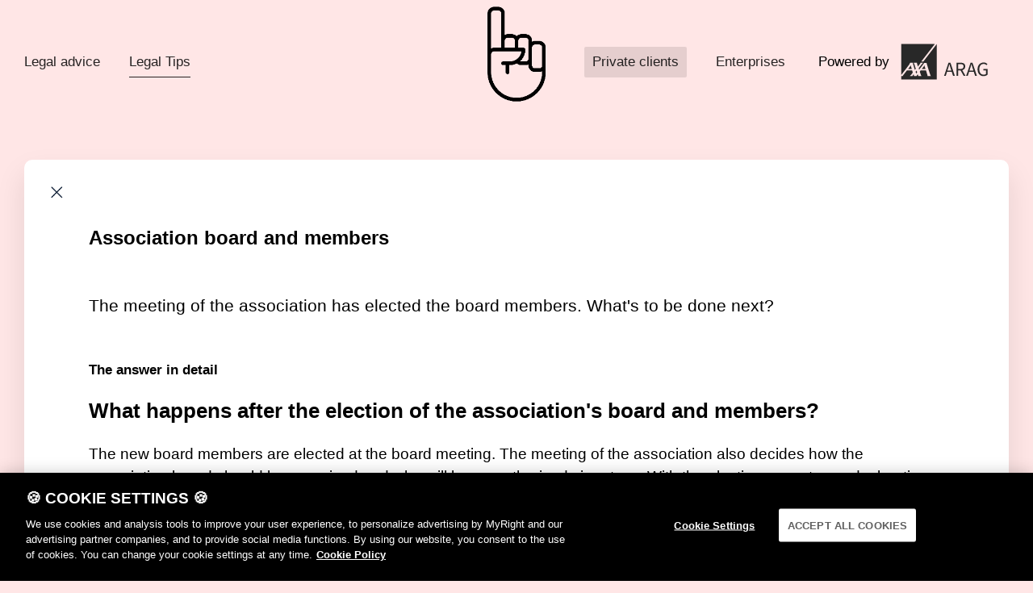

--- FILE ---
content_type: text/html; charset=utf-8
request_url: https://www.myright.ch/en/legal-tips/leisure/association-board-and-members
body_size: 19412
content:
<!DOCTYPE html><html lang="en"><head><!-- Google Tag Manager -->

<script nonce="a4502c8446e50427afbb8318eb56efd4">
//<![CDATA[
  (function(w,d,s,l,i){w[l]=w[l]||[];w[l].push({'gtm.start':
  new Date().getTime(),event:'gtm.js'});var f=d.getElementsByTagName(s)[0],
  j=d.createElement(s),dl=l!='dataLayer'?'&l='+l:'';j.async=true;j.src=
  'https://www.googletagmanager.com/gtm.js?id='+i+dl;var n=d.querySelector('[nonce]');
  n&&j.setAttribute('nonce',n.nonce||n.getAttribute('nonce'));f.parentNode.insertBefore(j,f);
  })(window,document,'script','dataLayer','GTM-MRPQ9KJ');

//]]>
</script><!-- End Google Tag Manager -->
<meta content="text/html; charset=UTF-8" http-equiv="Content-Type" /><meta content="width=device-width" name="viewport" /><meta content="tvcrr4cdpdp9sew7c7p8angat9u2wc" name="facebook-domain-verification" /><link href="https://fastly-cloud.typenetwork.com/projects/3138/fontface.css?639c20a5" rel="stylesheet" type="text/css" /><title>Assembling an association committee | template</title><meta name="csrf-param" content="authenticity_token" />
<meta name="csrf-token" content="TvFTMnESP26NchFCTzXFesxKX7qjeaVQhIqx0gY6o8MLlBX1NoEj_rAG8WLs3-th34h1aXG-Xi36Rh-4znl7Jg" /><meta name="csp-nonce" content="a4502c8446e50427afbb8318eb56efd4" /><link rel="stylesheet" href="/assets/application-7b661bb0084ac4050335bc59c651d77680ecccac68eb7cdf8b8a76443ca96437.css" /><link rel="stylesheet" href="https://unpkg.com/stimulus-datepicker@1.0.5/css/datepicker.css" /><link rel="stylesheet" href="https://cdn.jsdelivr.net/npm/choices.js@10.2.0/public/assets/styles/choices.min.css" /><meta content="This report contains details on how to organize an association committee and what signatory powers apply." name="description" /><meta property="og:type" content="article" /><meta property="og:url" content="https://www.myright.ch/en/legal-tips/leisure/association-board-and-members" /><meta property="og:title" content="Assembling an association committee | template" /><meta property="og:description" content="This report contains details on how to organize an association committee and what signatory powers apply." /><link href="/assets/favicon/apple-touch-icon-e6fdb9643ade2ce0063fbcd8fb294f84d3f071d18243596dc81dbc3321d9364c.png" rel="apple-touch-icon" sizes="180x180" /><link href="/assets/favicon/favicon-32x32-24088c066527a19c26b6bae45cce53a5b193f5046d6f1fbf20ecddb0108ccecc.png" rel="icon" sizes="32x32" type="image/png" /><link href="/assets/favicon/favicon-16x16-5bdf30d1ba502aa31a0a303020d05fe0eb63363f40efc7425a0546e07e5ee748.png" rel="icon" sizes="16x16" type="image/png" /><script type="importmap" data-turbo-track="reload" nonce="a4502c8446e50427afbb8318eb56efd4">{
  "imports": {
    "application": "/assets/application-bff4fba25fa0ee0f9cee54fa1107830720223cb7c9e5a12da93c795ab1313867.js",
    "@rails/ujs": "/assets/@rails--ujs-8fbd650218b6b146a78aa5d7d6cd8eb8d9da87cc6d504aab7fc3c6b64e94d34b.js",
    "jquery": "/assets/jquery-9292661fe0d8c5ef2ef35f5ca64d541d70c87e9f6d7f2716d646591a295b7f36.js",
    "@hotwired/turbo-rails": "/assets/turbo.min-918a6cf2f2be8ed9555c9a11eee69c7dc2f01770802815576efc931876b327fb.js",
    "@hotwired/stimulus": "/assets/stimulus.min-dd364f16ec9504dfb72672295637a1c8838773b01c0b441bd41008124c407894.js",
    "@hotwired/stimulus-loading": "/assets/stimulus-loading-3576ce92b149ad5d6959438c6f291e2426c86df3b874c525b30faad51b0d96b3.js",
    "stimulus-datepicker": "/assets/stimulus-datepicker-254d0e7526bbd7b745705f2b1931ef18554b8cadad3d397c0474c92a6764230b.js",
    "choices.js": "/assets/choices.js-56c8c4f209f1416cb97d2b722bc681296d5061ee18b248e40bc897ff8880928b.js",
    "@nathanvda/cocoon": "/assets/@nathanvda--cocoon-c06915f027d5f73e3c254bede1df98a3d1254ce67264805d0f7c9bf1a3ef554d.js",
    "controllers/application": "/assets/controllers/application-2d81c5a18bf7fcbc0b835f587377c9ee313d2864813af12bfd3202ead8115343.js",
    "controllers/article_search_controller": "/assets/controllers/article_search_controller-0eec79a0a263aa7950e453fa5b4c645bbe144b0eaab3bd6b3934e6a6c604f5a3.js",
    "controllers/avb_controller": "/assets/controllers/avb_controller-045f95f136ecb66deae656591c5395028c0dfb1b383e001366bab71dbb9c78fe.js",
    "controllers/choices_controller": "/assets/controllers/choices_controller-e7809a006fea00b2ebcfc7ff764e03e67ab8a02320b7634680c76fc4cf8c4e51.js",
    "controllers/form_submit_controller": "/assets/controllers/form_submit_controller-38f7c1496aa4c7e2a238d8e98bd1b6796c5817eaf2fc1f99389bd9a800716de3.js",
    "controllers": "/assets/controllers/index-2db729dddcc5b979110e98de4b6720f83f91a123172e87281d5a58410fc43806.js",
    "controllers/payment_controller": "/assets/controllers/payment_controller-c5cd6247f9bf5e730d8a3404856e66186a9c0be4e043b086fa5298d1a674a924.js",
    "controllers/voucher_controller": "/assets/controllers/voucher_controller-6b1cb7a395639857eaf2df17b8058781351bacbcb24571462a4dc100e4e640bc.js",
    "jquery-modules/advice_orders": "/assets/jquery-modules/advice_orders-0ae99e807279b549fb21c3b488066e6941a142628c6658c822a8edf71b9e79e2.js",
    "jquery-modules/contacts": "/assets/jquery-modules/contacts-f1f7f71f18fcac9ca1bb2b35ce4bc632aa8dd57f7530b56988cdc8a2c29cdc49.js",
    "jquery-modules": "/assets/jquery-modules/index-a23f8ede8e9fe8e518ad7baa2b33ee6ecd427fea73f1a39c82493ebf51bfc570.js",
    "jquery-modules/landing": "/assets/jquery-modules/landing-8b91a33206042c0d0afe8261706b3017e16f5c60ebee93e55ad35629dc1d29b7.js",
    "jquery-modules/lib/refresher": "/assets/jquery-modules/lib/refresher-e45c781cc6cac3e414cde93e429019bd20cb44e62d875a40e39e1ef91a1cd8be.js",
    "jquery-modules/lib/scroll-top": "/assets/jquery-modules/lib/scroll-top-ac8a506342ef837565335bd879ce15349b9a7d49f2aaf91119235b453d0b961a.js",
    "jquery-modules/menu": "/assets/jquery-modules/menu-4b0e8022dd7797e832cc3a75dbdbaa6a0b4962f608db131d611885b22c0bfb93.js",
    "lib/Stripe": "/assets/lib/Stripe-e36249bebf03cbc7b74eadfc1114ed313fd97eca67804d0a3f1964dd44317216.js",
    "lib/helpers": "/assets/lib/helpers-3f59790359dde46cebd83f61210a5c46c574fa1328cc3b6ea0b5c710ebb3ab9a.js"
  }
}</script>
<link rel="modulepreload" href="/assets/application-bff4fba25fa0ee0f9cee54fa1107830720223cb7c9e5a12da93c795ab1313867.js" nonce="a4502c8446e50427afbb8318eb56efd4">
<link rel="modulepreload" href="/assets/@rails--ujs-8fbd650218b6b146a78aa5d7d6cd8eb8d9da87cc6d504aab7fc3c6b64e94d34b.js" nonce="a4502c8446e50427afbb8318eb56efd4">
<link rel="modulepreload" href="/assets/jquery-9292661fe0d8c5ef2ef35f5ca64d541d70c87e9f6d7f2716d646591a295b7f36.js" nonce="a4502c8446e50427afbb8318eb56efd4">
<link rel="modulepreload" href="/assets/turbo.min-918a6cf2f2be8ed9555c9a11eee69c7dc2f01770802815576efc931876b327fb.js" nonce="a4502c8446e50427afbb8318eb56efd4">
<link rel="modulepreload" href="/assets/stimulus.min-dd364f16ec9504dfb72672295637a1c8838773b01c0b441bd41008124c407894.js" nonce="a4502c8446e50427afbb8318eb56efd4">
<link rel="modulepreload" href="/assets/stimulus-loading-3576ce92b149ad5d6959438c6f291e2426c86df3b874c525b30faad51b0d96b3.js" nonce="a4502c8446e50427afbb8318eb56efd4">
<link rel="modulepreload" href="/assets/stimulus-datepicker-254d0e7526bbd7b745705f2b1931ef18554b8cadad3d397c0474c92a6764230b.js" nonce="a4502c8446e50427afbb8318eb56efd4">
<link rel="modulepreload" href="/assets/choices.js-56c8c4f209f1416cb97d2b722bc681296d5061ee18b248e40bc897ff8880928b.js" nonce="a4502c8446e50427afbb8318eb56efd4">
<link rel="modulepreload" href="/assets/@nathanvda--cocoon-c06915f027d5f73e3c254bede1df98a3d1254ce67264805d0f7c9bf1a3ef554d.js" nonce="a4502c8446e50427afbb8318eb56efd4">
<link rel="modulepreload" href="/assets/controllers/application-2d81c5a18bf7fcbc0b835f587377c9ee313d2864813af12bfd3202ead8115343.js" nonce="a4502c8446e50427afbb8318eb56efd4">
<link rel="modulepreload" href="/assets/controllers/article_search_controller-0eec79a0a263aa7950e453fa5b4c645bbe144b0eaab3bd6b3934e6a6c604f5a3.js" nonce="a4502c8446e50427afbb8318eb56efd4">
<link rel="modulepreload" href="/assets/controllers/avb_controller-045f95f136ecb66deae656591c5395028c0dfb1b383e001366bab71dbb9c78fe.js" nonce="a4502c8446e50427afbb8318eb56efd4">
<link rel="modulepreload" href="/assets/controllers/choices_controller-e7809a006fea00b2ebcfc7ff764e03e67ab8a02320b7634680c76fc4cf8c4e51.js" nonce="a4502c8446e50427afbb8318eb56efd4">
<link rel="modulepreload" href="/assets/controllers/form_submit_controller-38f7c1496aa4c7e2a238d8e98bd1b6796c5817eaf2fc1f99389bd9a800716de3.js" nonce="a4502c8446e50427afbb8318eb56efd4">
<link rel="modulepreload" href="/assets/controllers/index-2db729dddcc5b979110e98de4b6720f83f91a123172e87281d5a58410fc43806.js" nonce="a4502c8446e50427afbb8318eb56efd4">
<link rel="modulepreload" href="/assets/controllers/payment_controller-c5cd6247f9bf5e730d8a3404856e66186a9c0be4e043b086fa5298d1a674a924.js" nonce="a4502c8446e50427afbb8318eb56efd4">
<link rel="modulepreload" href="/assets/controllers/voucher_controller-6b1cb7a395639857eaf2df17b8058781351bacbcb24571462a4dc100e4e640bc.js" nonce="a4502c8446e50427afbb8318eb56efd4">
<link rel="modulepreload" href="/assets/jquery-modules/advice_orders-0ae99e807279b549fb21c3b488066e6941a142628c6658c822a8edf71b9e79e2.js" nonce="a4502c8446e50427afbb8318eb56efd4">
<link rel="modulepreload" href="/assets/jquery-modules/contacts-f1f7f71f18fcac9ca1bb2b35ce4bc632aa8dd57f7530b56988cdc8a2c29cdc49.js" nonce="a4502c8446e50427afbb8318eb56efd4">
<link rel="modulepreload" href="/assets/jquery-modules/index-a23f8ede8e9fe8e518ad7baa2b33ee6ecd427fea73f1a39c82493ebf51bfc570.js" nonce="a4502c8446e50427afbb8318eb56efd4">
<link rel="modulepreload" href="/assets/jquery-modules/landing-8b91a33206042c0d0afe8261706b3017e16f5c60ebee93e55ad35629dc1d29b7.js" nonce="a4502c8446e50427afbb8318eb56efd4">
<link rel="modulepreload" href="/assets/jquery-modules/lib/refresher-e45c781cc6cac3e414cde93e429019bd20cb44e62d875a40e39e1ef91a1cd8be.js" nonce="a4502c8446e50427afbb8318eb56efd4">
<link rel="modulepreload" href="/assets/jquery-modules/lib/scroll-top-ac8a506342ef837565335bd879ce15349b9a7d49f2aaf91119235b453d0b961a.js" nonce="a4502c8446e50427afbb8318eb56efd4">
<link rel="modulepreload" href="/assets/jquery-modules/menu-4b0e8022dd7797e832cc3a75dbdbaa6a0b4962f608db131d611885b22c0bfb93.js" nonce="a4502c8446e50427afbb8318eb56efd4">
<link rel="modulepreload" href="/assets/lib/Stripe-e36249bebf03cbc7b74eadfc1114ed313fd97eca67804d0a3f1964dd44317216.js" nonce="a4502c8446e50427afbb8318eb56efd4">
<link rel="modulepreload" href="/assets/lib/helpers-3f59790359dde46cebd83f61210a5c46c574fa1328cc3b6ea0b5c710ebb3ab9a.js" nonce="a4502c8446e50427afbb8318eb56efd4">
<script type="module" nonce="a4502c8446e50427afbb8318eb56efd4">import "application"</script></head><body class="layout layout--articles layout---articles layout--articles-show layout--ab__" lang="en"><!-- Google Tag Manager (noscript) -->
<noscript
  ><iframe
    src="https://www.googletagmanager.com/ns.html?id=GTM-MRPQ9KJ"
    height="0"
    width="0"
    class="d-none"
  ></iframe
></noscript>
<!-- End Google Tag Manager (noscript) -->
<div class="fixed-wrapper"><div class="fixed-content-wrap"><div class="section section--mobile-no-horizontal-padding"><div class="section__row section__row--first"><header class="header"><nav class="header__nav"><ul class="navigation navigation--desktop"><li class="navigation__item"><a class="navigation__link" href="/en/legal-advice">Legal advice</a></li><li class="navigation__item navigation__item--active"><a class="navigation__link" href="/en/legal-tips">Legal Tips</a></li><li class="navigation__item navigation__item--image"></li></ul></nav><div class="header__mobile-nav"><button name="button" type="button" id="open-mobile-menu" class="mobile-menu__button">Menu</button></div><div class="navigation navigation--mobile"><div class="mobile-menu"><button name="button" type="button" id="close-mobile-menu" class="mobile-menu__button mobile-menu__button--fixed">Close</button><div class="mobile-menu__links"><ul class="navigation navigation--scope-mobile"><li class="navigation__item navigation__item--active-dark-background"><a class="navigation__link" href="/en/legal-tips">Private clients</a></li><li class="navigation__item "><a class="navigation__link" href="/en/business/legal-tips">Enterprises</a></li></ul><a class="mobile-menu__link mobile-menu__link--advice-orders" href="/en/legal-advice"><div class="mobile-menu__link-content mobile-menu__link-content--left"><img class="mobile-menu__link-image mobile-menu__link-image--left" alt="Icon of a hand making a &quot;call me&quot; gesture with the thumb and pinky finger extended, resembling a phone." src="/assets/web/hand3-5d5596cfb068d47aac5d5c3d301316b224f44bcaea7e27e2a5e89edec45a17ee.png" /><p>Legal advice</p></div></a><a class="mobile-menu__link mobile-menu__link--articles" href="/en/legal-tips"><div class="mobile-menu__link-content mobile-menu__link-content--right"><p>Legal Tips</p><img class="mobile-menu__link-image mobile-menu__link-image--right" alt="Icon of a hand with the index finger pointing up, signifying number one or attention." src="/assets/web/hand2-790f936e81851450522cb3a54fa5c176640edefe464d8037e557af5052c22c56.png" /></div></a></div></div></div><div class="navigation navigation__scope"><ul class="navigation navigation--scope"><li class="navigation__item navigation__item--active-dark-background"><a class="navigation__link" href="/en/legal-tips">Private clients</a></li><li class="navigation__item "><a class="navigation__link" href="/en/business/legal-tips">Enterprises</a></li></ul></div><div class="powered"><div class="powered__text">Powered by</div></div></header></div></div><div class="header-hand"><img class="header-hand__image header-hand__image--attention" alt="Icon of a hand with the index finger pointing up, signifying number one or attention." width="120" height="120" loading="lazy" src="/assets/web/hand2-790f936e81851450522cb3a54fa5c176640edefe464d8037e557af5052c22c56.png" /></div><div class="global-notification global-notification--hidden" id="global-notification"><div class="section"><div class="section__row section__row--first"><div class="global-notification__wrapper"><form class="button_to" method="post" action="/en/hide_global_notification?type=private" data-remote="true"><button class="global-notification__close" type="submit"></button><input type="hidden" name="authenticity_token" value="MUBzz17eCmx8l7C-3dx5uBlyJNc886Lh_L7Z3p3FjubAOhuI5YnnyNPdo_x2WBphaN_da9ur3TIUjfbikgE46g" autocomplete="off" /></form><div class="global-notification__content">Demand a rent reduction - Sample letter and guide <a class="button-link button-link--height-s button-link--responsive-flex" href="https://www.myright.ch/de/rechtstipps/wohnen/referenzzinssatz">Learn about your rights</a></div></div></div></div></div><div class="section section--padded"><div class="white-container white-container--rounded"><a class="white-container__close" href="/en/legal-tips"></a><div class="white-container__content article"><div class="article__inner"><h1 class="heading heading--bold heading--black article__title heading--padded-top-m">Association board and members</h1><p class="text--padded-s article__text">The meeting of the association has elected the board members. What&#39;s to be done next?</p><h5 class="heading heading--extra-s heading--black heading--bold article__text">The answer in detail</h5><div class="article__content"><h2>What happens after the election of the association&#39;s board and members?</h2>

<p>The new board members are elected at the board meeting. The meeting of the association also decides how the association board should be organized and who will be an authorized signatory. &nbsp;With the election acceptance declaration, the board members confirm their acceptance of their election by the meeting of the association in accordance with the articles of association. If your association will be entered in the commercial register, then the following documents must be sent to the commercial registry office:</p>

<ul>
	<li>Form for entry in the commercial register</li>
	<li>Election acceptance declaration of the board members</li>
	<li>Minutes on the constitution and signatory authority of the board</li>
</ul>

<p>Our first template will help you draw up the minutes, while the second template will help the board members create the election acceptance statement.</p>
</div><h5 class="heading heading--extra-s heading--black heading--bold">Important documents</h5><div class="section__row"><div class="document document--radius-on-last document--radius-on-first document--wrap-sm"><div class="document__column"><div class="document__icon"></div><div class="document__name">Vorlage Protkoll zur Konstituierung des Vereinsvorstands</div></div><div class="document__column document__column--stretch-sm"><a class="button-link document__button" href="/en/documents/1207">Download</a></div></div><div class="document document--radius-on-last document--radius-on-first document--wrap-sm"><div class="document__column"><div class="document__icon"></div><div class="document__name">Vorlage Wahlannahmeerklärung der Vorstandsmitglieder</div></div><div class="document__column document__column--stretch-sm"><a class="button-link document__button" href="/en/documents/1208">Download</a></div></div></div><div class="crosslinks"><div class="crosslink blue"><div class="icon"><img src="/assets/web/hand3-5d5596cfb068d47aac5d5c3d301316b224f44bcaea7e27e2a5e89edec45a17ee.png" /></div><h3 class="text">You have a legal question, but no legal protection insurance? No problem:</h3><div class="button"><a class="button-link" href="/en/legal-advice">Buy one-time advice now from CHF 69.-</a></div></div></div></div></div></div></div><footer class="footer"><nav class="footer-navigation footer-navigation--mobile-row"><ul class="navigation navigation--language"><li class="navigation__item navigation__item--language "><a class="navigation__link" href="/de/rechtstipps/freizeit/vereinsvorstand-und-mitglieder">DE</a></li><li class="navigation__item navigation__item--language "><a class="navigation__link" href="/fr/conseils-juridiques/loisirs/direction-de-lassociation-et-membres">FR</a></li><li class="navigation__item navigation__item--language "><a class="navigation__link" href="/it/consigli-giuridici/tempo-libero/direzione-dellassociazione-e-membri">IT</a></li><li class="navigation__item navigation__item--language navigation__item--active-dark-background"><a class="navigation__link" href="/en/legal-tips/leisure/association-board-and-members">EN</a></li></ul></nav><nav class="footer-navigation footer-navigation--mobile--list"><ul class="navigation navigation--footer navigation--footer-mobile"><li class="navigation__item navigation__item--footer"><a class="navigation__link navigation__link--footer" aria-label="Terms of use" href="/en/terms-of-use">Terms of use</a></li><li class="navigation__item navigation__item--footer"><a class="navigation__link navigation__link--footer" aria-label="Cookie Policy" href="/en/cookie_policy">Cookie Policy</a></li><li class="navigation__item navigation__item--footer"><a class="navigation__link navigation__link--footer" aria-label="Contact" href="/en/contact">Contact</a></li><li class="navigation__item navigation__item--footer"><a class="navigation__link navigation__link--footer" aria-label="Publication details" href="/en/impressum">Publication details</a></li></ul></nav></footer></div></div></body></html>

--- FILE ---
content_type: text/css
request_url: https://www.myright.ch/assets/application-7b661bb0084ac4050335bc59c651d77680ecccac68eb7cdf8b8a76443ca96437.css
body_size: 9823
content:
/*! normalize.css v8.0.1 | MIT License | github.com/necolas/normalize.css */html{line-height:1.15;-webkit-text-size-adjust:100%}body{margin:0}main{display:block}h1{font-size:2em;margin:.67em 0}hr{box-sizing:content-box;height:0;overflow:visible}pre{font-family:monospace,monospace;font-size:1em}a{background-color:rgba(0,0,0,0)}abbr[title]{border-bottom:none;text-decoration:underline;text-decoration:underline dotted}b,strong{font-weight:bolder}code,kbd,samp{font-family:monospace,monospace;font-size:1em}small{font-size:80%}sub,sup{font-size:75%;line-height:0;position:relative;vertical-align:baseline}sub{bottom:-0.25em}sup{top:-0.5em}img{border-style:none}button,input,optgroup,select,textarea{font-family:inherit;font-size:100%;line-height:1.15;margin:0}button,input{overflow:visible}button,select{text-transform:none}button,[type=button],[type=reset],[type=submit]{-webkit-appearance:button}button::-moz-focus-inner,[type=button]::-moz-focus-inner,[type=reset]::-moz-focus-inner,[type=submit]::-moz-focus-inner{border-style:none;padding:0}button:-moz-focusring,[type=button]:-moz-focusring,[type=reset]:-moz-focusring,[type=submit]:-moz-focusring{outline:1px dotted ButtonText}fieldset{padding:.35em .75em .625em}legend{box-sizing:border-box;color:inherit;display:table;max-width:100%;padding:0;white-space:normal}progress{vertical-align:baseline}textarea{overflow:auto}[type=checkbox],[type=radio]{box-sizing:border-box;padding:0}[type=number]::-webkit-inner-spin-button,[type=number]::-webkit-outer-spin-button{height:auto}[type=search]{-webkit-appearance:textfield;outline-offset:-2px}[type=search]::-webkit-search-decoration{-webkit-appearance:none}::-webkit-file-upload-button{-webkit-appearance:button;font:inherit}details{display:block}summary{display:list-item}template{display:none}[hidden]{display:none}html{box-sizing:border-box}*,*::before,*::after{box-sizing:inherit}.sr-only{position:absolute;clip:rect(0, 0, 0, 0);border:0}html,body{font-family:"Nitti Grotesk Reg",sans-serif;font-style:Normal;font-weight:Normal}html,body{font-size:22px;-webkit-font-feature-settings:"tnum";-moz-font-feature-settings:"tnum";font-feature-settings:"tnum";line-height:1.4;color:#000;-moz-osx-font-smoothing:grayscale;-webkit-font-smoothing:antialiased}@media(min-width: 990px){html,body{font-size:17px;line-height:1.5}}@media(max-width: 990px){html,body{hyphens:auto}}p{font-size:1.125rem}.p-0{padding:0 !important}.pt-0,.py-0{padding-top:0 !important}.pr-0,.px-0{padding-right:0 !important}.pb-0,.py-0{padding-bottom:0 !important}.pl-0,.px-0{padding-left:0 !important}.m-0{margin:0 !important}.mt-0,.my-0{margin-top:0 !important}.mr-0,.mx-0{margin-right:0 !important}.mb-0,.my-0{margin-bottom:0 !important}.ml-0,.mx-0{margin-left:0 !important}.p-1{padding:.25rem !important}.pt-1,.py-1{padding-top:.25rem !important}.pr-1,.px-1{padding-right:.25rem !important}.pb-1,.py-1{padding-bottom:.25rem !important}.pl-1,.px-1{padding-left:.25rem !important}.m-1{margin:.25rem !important}.mt-1,.my-1{margin-top:.25rem !important}.mr-1,.mx-1{margin-right:.25rem !important}.mb-1,.my-1{margin-bottom:.25rem !important}.ml-1,.mx-1{margin-left:.25rem !important}.p-2{padding:.5rem !important}.pt-2,.py-2{padding-top:.5rem !important}.pr-2,.px-2{padding-right:.5rem !important}.pb-2,.py-2{padding-bottom:.5rem !important}.pl-2,.px-2{padding-left:.5rem !important}.m-2{margin:.5rem !important}.mt-2,.my-2{margin-top:.5rem !important}.mr-2,.mx-2{margin-right:.5rem !important}.mb-2,.my-2{margin-bottom:.5rem !important}.ml-2,.mx-2{margin-left:.5rem !important}.p-3{padding:1rem !important}.pt-3,.py-3{padding-top:1rem !important}.pr-3,.px-3{padding-right:1rem !important}.pb-3,.py-3{padding-bottom:1rem !important}.pl-3,.px-3{padding-left:1rem !important}.m-3{margin:1rem !important}.mt-3,.my-3{margin-top:1rem !important}.mr-3,.mx-3{margin-right:1rem !important}.mb-3,.my-3{margin-bottom:1rem !important}.ml-3,.mx-3{margin-left:1rem !important}.p-4{padding:1.5rem !important}.pt-4,.py-4{padding-top:1.5rem !important}.pr-4,.px-4{padding-right:1.5rem !important}.pb-4,.py-4{padding-bottom:1.5rem !important}.pl-4,.px-4{padding-left:1.5rem !important}.m-4{margin:1.5rem !important}.mt-4,.my-4{margin-top:1.5rem !important}.mr-4,.mx-4{margin-right:1.5rem !important}.mb-4,.my-4{margin-bottom:1.5rem !important}.ml-4,.mx-4{margin-left:1.5rem !important}.p-5{padding:3rem !important}.pt-5,.py-5{padding-top:3rem !important}.pr-5,.px-5{padding-right:3rem !important}.pb-5,.py-5{padding-bottom:3rem !important}.pl-5,.px-5{padding-left:3rem !important}.m-5{margin:3rem !important}.mt-5,.my-5{margin-top:3rem !important}.mr-5,.mx-5{margin-right:3rem !important}.mb-5,.my-5{margin-bottom:3rem !important}.ml-5,.mx-5{margin-left:3rem !important}.title-xlarge{font-size:60px;font-weight:800;line-height:1}@media(min-width: 768px){.title-xlarge{font-size:60px}}@media(min-width: 768px){.title-large{font-size:36px;line-height:1.166}}.title-medium{font-weight:500}@media(min-width: 768px){.title-medium{font-size:24px;line-height:1.25}}.paragraph{font-weight:regular}@media(min-width: 768px){.paragraph{font-size:17px;line-height:1.235}}.paragraph--highlight{font-weight:700}@media(min-width: 768px){.paragraph-lead{font-size:21px;line-height:1.2857}}@media(min-width: 768px){.paragraph-caption,.form-group__input,.form-group__area{font-size:14px;line-height:1.285}}@media(min-width: 768px){.paragraph-label{font-size:12px;line-height:1}}.white-container,.form-group--filled,.button-link--shadow,.article-preview__box,.container-shadowed-round{border-radius:12px;box-shadow:0 18px 36px 0 rgba(0,0,0,.1)}.fixed-wrapper{display:flex;flex-direction:column;min-height:100vh}.fixed-wrapper .fixed-content-wrap{flex:1 0 auto}.display-only-lg,.display-only-desktop{display:none}@media(min-width: 990px){.display-only-lg,.display-only-desktop{display:block}}.display-only-mobile{display:block}@media(min-width: 990px){.display-only-mobile{display:none}}@media(min-width: 768px){.display-only-sm{display:none}}.display-md-up{display:none}@media(min-width: 768px){.display-md-up{display:block}}@media(min-width: 990px){.display-md-down{display:none}}.advice-order,.business-advice-order{position:relative;width:100%;max-width:800px;padding:1rem 1.2rem .1rem 1.2rem;margin:3rem auto 2rem auto}@media(min-width: 768px){.advice-order,.business-advice-order{padding:1rem 2.2rem .1rem 2.2rem}}.advice-order__price{position:absolute;top:-34.3333333333px;right:0;display:flex;align-items:center;justify-content:center;width:103px;height:103px;color:#e6e9ee;text-align:center;background:rgba(0,0,0,.85);border-radius:50%}@media(min-width: 768px){.advice-order__price{right:1rem}}.advice-order__price__price-content{line-height:16px}.advice-order__price__price-content__price-value{font-size:33px;font-weight:600;line-height:30px}.advice-order__arrow-link,.job-reference-letter__arrow-button{position:absolute;top:.8rem;left:1rem;width:36px;height:36px;background-image:url(/assets/web/backward-1376c0d9e1a1b2f2fa2446aedfb5e6feeded2c5906fa3da7d2de750e0e39c7b0.svg)}.advice-order__arrow-link:link,.job-reference-letter__arrow-button:link,.advice-order__arrow-link:active,.job-reference-letter__arrow-button:active,.advice-order__arrow-link:visited,.job-reference-letter__arrow-button:visited{color:#000;text-decoration:none}.advice-order__arrow-link:hover,.job-reference-letter__arrow-button:hover{color:rgba(0,0,0,.85);text-decoration:none}.advice-order__form{height:100%}.advice-order__form__submit{margin:0;background-color:#000}.advice-order__form__submit:disabled{opacity:.4}.advice-order__link{padding:2rem 0 1rem 0;text-align:center}.advice-order__link a{color:rgba(0,0,0,.85);text-decoration:underline}.advice-order__document_link{color:#000}.advice-order__title,.business-advice-order__title{margin-bottom:36px;font-size:1.3125rem;font-weight:500;text-align:center}.advice-order__dot-links{margin:2rem 0;text-align:center}.advice-order__dot-link:link,.advice-order__dot-link:active,.advice-order__dot-link:visited{color:rgba(0,0,0,.85);text-decoration:none}.advice-order__dot-link:hover{color:rgba(0,0,0,.85);text-decoration:none}.advice-order__dot-link::before{display:inline-block;width:6px;height:6px;margin:0 6px;content:"";background-color:#e5e8ea;-moz-border-radius:7.5px;-webkit-border-radius:7.5px;border-radius:7.5px}.advice-order__dot-link--active::before{display:inline-block;width:6px;height:6px;margin:0 6px;content:"";background-color:#000;-moz-border-radius:7.5px;-webkit-border-radius:7.5px;border-radius:7.5px}.advice-order__contact-text{margin:3rem 0 3rem}.advice-order__contact-text__email{color:#34b680}.advice-order__header .heading--extra-s{padding-right:110px}.advice-order__mobile_header{position:relative;display:flex;flex-direction:column;align-items:center}@media(min-width: 990px){.advice-order__mobile_header{display:none}}.advice-order__mobile_header img,.advice-order__mobile_header .powered,.advice-order__mobile_header .powered::after{display:block}.advice-order__mobile_header .powered{display:flex;align-items:flex-end}.how-it-works-box ol{padding-left:40px;list-style:none;counter-reset:how-it-works-box-item}.how-it-works-box li{position:relative;margin-bottom:10px;counter-increment:how-it-works-box-item}.how-it-works-box li::before{position:absolute;left:-40px;display:block;width:30px;color:#fff;text-align:center;content:counter(how-it-works-box-item);background:rgba(0,0,0,.85);border-radius:100%}@media(min-width: 990px){.how-it-works-box ol{padding-left:35px}.how-it-works-box li::before{left:-35px;width:25px}}.cta-box ul{padding-left:1rem;margin-top:0}.article-filter{padding:2px 1.7rem 2px 1.7rem;margin-top:2rem;margin-bottom:2rem;border-radius:2px}.article-filter__link{display:block;padding:2px 12px;margin:0 6px;color:rgba(0,0,0,.85);text-decoration:none;border-radius:6px}.article-filter__link:hover{background-color:rgba(0,0,0,.1)}.article-filter__link--active{background-color:rgba(0,0,0,.1)}.article-preview{width:100%;padding:1rem}@media(min-width: 990px){.article-preview{width:33%}}.article-preview__box{display:flex;flex-direction:column;height:auto;padding:1.7rem;background-color:#fff;border:1px solid #fff}@media(min-width: 990px){.article-preview__box{height:340px}}.article-preview__title{color:#000}.article-preview__text{font-size:1rem}.article-preview__link{margin-top:auto;color:#000}.article-preview__category-more{padding-bottom:.5rem;padding-left:1rem}.article.white-container__content{padding:0}.article.white-container__content .article__inner{padding:40px 80px}@media(max-width: 990px){.article.white-container__content .article__inner{padding:20px}}.article__title{font-size:24px;line-height:27px}@media(max-width: 990px){.article__title{margin-top:30px}}.article__text{font-size:21px}.article__content{margin-top:1rem}.article__content .remove-videodetector{display:none}.article__content .videodetector iframe{width:562px;height:315px}@media(max-width: 990px){.article__content .videodetector iframe{width:100%}}.button-link{display:flex;flex:0 0 auto;align-items:center;justify-content:center;height:72px;padding:0 22px;font-family:"Nitti Grotesk Ex Bd",sans-serif;font-size:17px;line-height:1.6;color:#fff;text-decoration:none;background-color:#000;border:0;border-radius:12px;outline:none}@media(min-width: 990px){.button-link{font-size:17px;line-height:1.41}}.button-link:hover,.button-link:active{text-decoration:none;outline:none}.button-link--disabled{pointer-events:none;opacity:.4}.button-link:disabled{opacity:.4}.button-link--block{width:100%}.button-link--half-width{width:100%}@media(min-width: 768px){.button-link--half-width{width:50%}}.button-link--blue{background-color:rgba(0,0,0,.85)}.button-link--no-flex{flex:0}.button-link--responsive-flex{flex:1 1;width:100%}@media(min-width: 768px){.button-link--responsive-flex{min-width:30%}}@media(min-width: 990px){.button-link--responsive-flex{max-width:30%}}.button-link--white{color:#000;background-color:#fff}.button-link--height-s{height:min-content;min-height:40px}.button-link--add-document{max-width:300px;margin-top:15px}@media(min-width: 990px){.button-link--add-document{max-width:200px}}.button-link--voucher{flex:1 0 auto !important;height:59px;margin-top:9px;margin-left:10px}.button-link--half-radius{border-radius:6px}.checkout-nav{display:flex;padding:0;text-align:center}.checkout-nav__item{flex:1;padding:.8rem 10px .8rem 10px;font-size:16px;color:rgba(0,0,0,.85);cursor:pointer;border-top:none;border-right:none;border-bottom:none;border-left:none}@media(min-width: 480px){.checkout-nav__item{padding:1rem 15px 1rem 15px;font-size:18px}}@media(min-width: 768px){.checkout-nav__item{padding:1.4rem}}.checkout-nav__item:hover{border-bottom:1px solid rgba(0,0,0,.85)}.checkout-nav__item--active{color:rgba(0,0,0,.85);border-bottom:1px solid rgba(0,0,0,.85);opacity:1}.checkout-nav__item--disabled{color:#b6c0cc;opacity:1}.checkout-nav__item--disabled:hover{border-bottom:1px solid rgba(0,0,0,0)}.checkout-nav__link:link,.checkout-nav__link:active,.checkout-nav__link:visited{color:rgba(0,0,0,.85);text-decoration:none}.checkout-nav__link:hover{color:rgba(0,0,0,.85);text-decoration:none}.checkout-nav__link--disabled:hover{color:#b6c0cc;text-decoration:none}.close-button-link{display:block;width:36px;height:36px;background-image:url(/assets/web/close-ee30988a3aef6ac206c15231ddd6f50f59ae30d5d3a75481b4e11f65a67a7cb9.svg);outline:0}.columns{box-sizing:border-box;display:flex;flex-wrap:wrap;padding:0}.columns--horizontal{flex-direction:column}.columns--bottom-margin{margin-bottom:1.4rem}.columns__left{order:2;margin-top:10px;margin-bottom:20px}@media(min-width: 990px){.columns__left{flex:1 0 48%;order:1;margin-top:20px;margin-right:2%}}.columns__left--no-top-margin{margin-top:0}.columns__left--centered{margin:0 auto}.columns__left--no-bottom-margin{margin-bottom:20px}@media(min-width: 990px){.columns__left--no-bottom-margin{margin-bottom:0}}.columns__right{order:2}@media(min-width: 990px){.columns__right{flex:0 1 48%;margin-left:2%}}.columns__right--centered{margin:0 auto}@media(max-width: 990px){.columns__right--expandable{flex:0 1 100%}}.columns__main{flex:1;order:1}@media(min-width: 990px){.columns__main{flex:1 0 50%;padding:0 30px}}.columns__aside{flex:0 1 100%;order:0;margin:40px 0}@media(min-width: 990px){.columns__aside{flex:0 1 40%;order:2;padding:0;margin:0}}@media(max-width: 768px){.confirmation__subtitle{font-size:25px}}@media(min-width: 990px){.contact__form{max-width:720px;margin-top:60px}}.contact__footer{display:flex;justify-content:center}.contact__datepicker{display:flex;gap:20px}.contact__datepicker-input{width:100%;color:#002757;background-color:rgba(0,0,0,0);border:0}@media(max-width: 990px){.contact__datepicker-input{font-size:22px}}.contact__datepicker-input-icon{width:20px}.crosslinks .crosslink{display:flex;flex:1;flex-direction:column;align-items:center;margin-top:30px;border-radius:9px}.crosslinks .icon{width:100px;height:100px;margin-top:50px}.crosslinks .icon img{width:100%;height:100%}.crosslinks .text{width:70%;margin-top:20px;text-align:center}.crosslinks .button{margin-top:20px;margin-bottom:50px}@media(max-width: 990px){.crosslinks .button{margin-right:15px;margin-left:15px}}.crosslinks .green{background-color:#bbefd0}.crosslinks .blue{background-color:#c3edff}.crosslinks .light-bluish-gray{background-color:#b5d0ee}.crosslinks .dirty-yellow{background-color:#fcd385}.document{display:flex;align-items:center;justify-content:space-between;width:100%;padding:10px;margin-bottom:-1px;background-color:#fcfaf8;border:1px solid rgba(0,0,0,.1);border-radius:6px}@media(max-width: 768px){.document--wrap-sm{flex-wrap:wrap}}.document--grey-theme{background-color:#f9f9f9;border:solid 1px rgba(0,0,0,.05)}.document--spaced{margin:5px 0}.document--radius-on-last{border-radius:0}.document--radius-on-last:last-child{border-bottom-right-radius:6px;border-bottom-left-radius:6px}.document--radius-on-first{border-radius:0}.document--radius-on-first:nth-of-type(1){border-top-left-radius:6px;border-top-right-radius:6px}.document__name{margin-left:15px;font-size:18px;hyphens:auto;word-break:break-word}.document__column{display:flex}@media(max-width: 768px){.document__column--stretch-sm{width:100%;padding-top:10px}}.document__file{position:absolute;z-index:-1;width:0;opacity:0}.document__file-label--no-file{padding:5px;color:#fff;background-color:rgba(0,0,0,.85)}.document__icon{display:block;width:30px;min-width:30px;height:auto;background-image:url(/assets/web/file-aa861ac1e66849c55e66aa1c0392f1715d7bf4d64ce3249ca7739c9b1a70bfad.png);background-repeat:no-repeat;background-position:center;background-size:43px}@media(max-width: 990px){.document__icon{background-size:37px}}.document__icon--hidden{display:none}.document__button{height:40px;padding:0 12px;color:#fff;background-color:#000}@media(max-width: 768px){.document__button{flex:1 0 auto}}@media(min-width: 768px){.document__button{padding:0 22px}}.footer-navigation{display:flex}@media(max-width: 990px){.footer-navigation{width:100%}}@media(max-width: 990px){.footer-navigation--mobile-row{align-items:center;justify-content:space-between;margin-top:1.5rem}}@media(max-width: 990px){.footer-navigation--mobile-links{margin-top:-1rem}}.footer{display:flex;flex-wrap:wrap;width:100%;max-width:1280px;padding:0 20px;padding-bottom:20px;margin:0 auto}@media(min-width: 990px){.footer{flex-wrap:nowrap}}@media(min-width: 768px){.footer{padding:15px 30px}}.form-group{padding:.7rem}@media(min-width: 768px){.form-group{padding:1.2rem}}.form-group--filled{margin:24px 0;background:#fff;border-radius:12px;box-shadow:0 1px 3px 0 rgba(0,0,0,.1)}.form-group--no-box{padding:1rem 0}.form-group--filled-gray{position:relative;padding:0;margin:9px 0;background:#f9f9f9;border-color:#f1f1f1;border-style:solid;border-width:2px;border-radius:5px}.form-group--filled-gray label{position:absolute;top:5px;left:17px;visibility:hidden;opacity:0;transition:all .3s ease}.form-group--filled-gray input,.form-group--filled-gray textarea{margin:1rem}.form-group--filled-gray input:not(:placeholder-shown){margin:1.5rem 1rem .5rem 1rem}@media(max-width: 990px){.form-group--filled-gray input:not(:placeholder-shown){margin-left:.8rem}}.form-group--filled-gray .field_with_errors+label{top:5px;visibility:visible;opacity:.3}.form-group--filled-gray input:not(:-ms-input-placeholder)+label{top:5px;visibility:visible;opacity:.3}.form-group--filled-gray input:not(:placeholder-shown)+label{top:5px;visibility:visible;opacity:.3}.form-group--filled-gray .field_with_errors input:placeholder-shown+label{visibility:hidden}.form-group--filled-gray input:not(:-ms-input-placeholder){margin:1.6rem 1rem .4rem 1rem}@media(max-width: 990px){.form-group--filled-gray input:not(:-ms-input-placeholder){margin-left:.8rem}}.form-group--filled-gray .field_with_errors input:-ms-input-placeholder+label{visibility:hidden}.form-group--filled-gray-focused{background:#fff;border-color:#b6c0cc;border-style:solid;border-width:2px;border-radius:5px}.form-group__file{display:flex;width:100%}.form-group__header{display:flex;align-items:baseline;justify-content:space-between;font-size:17px;line-height:1.13;color:rgba(0,0,0,.85)}.form-group__title{font-size:19px;color:rgba(0,0,0,.85);text-align:left;opacity:.6}@media(min-width: 990px){.form-group__title{font-size:14px}}.form-group__info{position:relative;cursor:pointer}.form-group__body{padding:10px 0 5px 0}.form-group__label{font-size:20px;color:rgba(0,0,0,.85);opacity:.6}@media(min-width: 990px){.form-group__label{font-size:15px}}.form-group__input,.form-group__area{width:100%;padding:22px 18px;font-size:22px;color:rgba(0,0,0,.85);background-color:#f9f9f9;border:0;border-radius:6px;outline:none}@media(min-width: 990px){.form-group__input,.form-group__area{font-size:17px}}.form-group__input--filled-gray,.form-group__area--filled-gray{width:calc(100% - 2rem);padding:0;color:rgba(0,0,0,.85);background-color:#f9f9f9}.form-group__input--filled-gray:focus{background-color:#fff}.form-group__area{height:290px}.form-group__area--filled-gray{height:10rem}.form-group__area--filled-gray:focus{background-color:#fff}.form-group__area--auto-height{height:auto}.form-group__row{width:100%;min-height:40px;padding:.8rem;margin:1rem 0}.form-group__row--gray{color:rgba(0,0,0,.85);background-color:#f9f9f9;border:solid 1px rgba(0,0,0,.05);border-radius:6px}.form-group__row--filled-gray{padding:.13rem .8rem;margin:4px 0;color:rgba(0,0,0,.85);background-color:#f9f9f9;border:solid 1px rgba(0,0,0,.05);border-radius:6px}.form-group__row--filled-gray-first{margin:0}.form-group__select{width:100%;font-size:21px;background:#fff;border:none}@media(min-width: 990px){.form-group__select{font-size:17px}}.form-group__select--filled-gray{width:100%;padding:0;color:rgba(0,0,0,.85);background-color:#f9f9f9}.form-group__select--filled-gray:focus{background-color:#fff}.form-group__hint,.form-group__error,.form-group__success,.form-group__notice{padding:10px 18px;font-size:19px;line-height:1.45;border:solid 1px rgba(0,0,0,.2)}@media(min-width: 990px){.form-group__hint,.form-group__error,.form-group__success,.form-group__notice{font-size:14px;line-height:1.29}}.form-group__hint{position:relative;color:rgba(0,0,0,.85);background:#f9f9f9;border:1px solid rgba(0,0,0,.2);border-radius:3px;opacity:.8}.form-group__hint::after,.form-group__hint::before{position:absolute;bottom:100%;left:50%;width:0;height:0;pointer-events:none;content:" ";border:solid rgba(0,0,0,0)}.form-group__hint::after{margin-left:-10px;border-color:rgba(249,249,249,.1);border-width:10px;border-bottom-color:#f9f9f9}.form-group__hint::before{margin-left:-11px;border-color:rgba(0,0,0,0);border-width:11px;border-bottom-color:rgba(0,0,0,.4)}.form-group .checkbox-wrapper{display:flex;flex-direction:row;align-items:center}.form-group .checkbox-wrapper .label{margin-left:20px;font-size:17px;color:rgba(0,0,0,.85)}.form-group .checkbox-wrapper__small .label{font-size:15px}.form-group .check-box{display:flex;align-items:center;justify-content:center;background-color:#f9f9f9;border:solid 1px rgba(0,0,0,.1);border-radius:2px}.form-group .check-box input{position:absolute;z-index:-1;opacity:0}.form-group .check-box .check-mark{display:none;align-items:center;justify-content:center;width:30px;height:30px}.form-group .check-box .check-mark .check-mark-img{display:block;width:100%;max-width:78%;height:100%;max-height:68%;background-image:url(/assets/web/check-9ba8a7d5c81eaf64ba3d9a79bb4416fe758a9895032300361d16f2097de505c2.svg);background-repeat:no-repeat}.form-group .check-box input:checked~.check-mark{display:flex;background-color:rgba(0,0,0,.85)}.form-group .check-box--lg{width:36px;min-width:36px;height:36px}.form-group .check-box--sm{width:30px;min-width:30px;height:30px}.form-group__error{margin-top:5px;color:#ff4343;background-color:rgba(255,67,67,.05);border:solid 1px rgba(0,0,0,.1);border-radius:3px}.form-group__success{margin-top:5px;color:#1a9102;background-color:rgba(26,145,2,.05);border:solid 1px rgba(0,0,0,.1);border-radius:3px}.form-group__notice{font-size:17px;background-color:#f9f9f9;border:0;border-radius:8px}.form-group__error-row{display:flex}.form-group__error-column{flex:0 0 50%}.form-group__error-column:only-child{flex:0 0 auto}@media(min-width: 990px){.header{display:flex;align-items:center;height:138px}}.header__nav{display:none}@media(min-width: 990px){.header__nav{display:block;flex:1 0 auto;margin-top:15px}}.header__mobile-nav{display:none}@media(max-width: 990px){.header__mobile-nav{display:block;margin-top:15px;margin-left:20px}}.heading{padding:0;margin:0;font-family:"Nitti Grotesk Reg",sans-serif;font-weight:500;color:rgba(0,0,0,.85)}.heading--extra-s{font-size:23px;line-height:22px}@media(min-width: 768px){.heading--extra-s{font-size:17px;line-height:20px}}.heading--s{font-size:27px;line-height:30px}@media(min-width: 768px){.heading--s{font-size:22px;line-height:25px}}.heading--m{font-size:30px;line-height:33px}@media(min-width: 768px){.heading--m{font-size:25px;line-height:27px}}.heading--l{font-family:"Nitti Grotesk Ex Bd",sans-serif;font-size:38px;font-weight:600;line-height:38px;color:#000}@media(min-width: 768px){.heading--l{font-size:48px;line-height:49px}}.heading--xl{font-family:"Nitti Grotesk Ex Bd",sans-serif;font-size:36px;line-height:36px;color:#000}@media(min-width: 768px){.heading--xl{font-size:60px;line-height:68px}}.heading--l-light{font-family:"Nitti Grotesk Ex Bd",sans-serif;font-size:26px;line-height:1;color:#000}@media(min-width: 768px){.heading--l-light{font-size:36px}}.heading--bold{font-family:"Nitti Grotesk Ex Bd",sans-serif;font-weight:600}.heading--padded-top-s{margin-top:1.3rem}.heading--padded-top-m{margin-top:2.5rem}.heading--black{color:#000}.heading--gray{color:#b6c0cc}.heading--grayish-green{color:#8da794}.heading--black-50{color:rgba(0,0,0,.5)}.heading--regular{font-weight:500}.heading--pink{color:#a09695}.heading--blue{color:#88a5b3}.heading--no-side-margin{margin-left:0}.heading--not-spaced{padding:0;margin:0}.iframe .fixed-wrapper{margin-top:20px}.iframe-footer{padding-top:20px !important;margin-bottom:10px !important;font-size:20px}.iframe-footer__link{display:flex;align-items:center;color:#000;text-decoration:none}.iframe-footer__link:hover{color:#000;text-decoration:none}.iframe-footer__image{display:block;width:60px}.iframe-footer__text{display:block}.job-reference-letter__arrow-button{background-color:rgba(0,0,0,0);border:none}.layout{background-color:#bbefd0}.layout--contacts{background-color:#fcfaf8}.layout--articles,.layout--static_pages-terms{background-color:#ffe6e6}.layout--advice_orders,.layout--static_pages-agb,.layout--static_pages-areas_of_law{background-color:#c3edff}.layout--business_advice_orders{background-color:#b5d0ee}.layout--services,.layout--service_contacts{background-color:#fcd385}.layout--business-articles{background-color:#e196aa}.link:link,.link:active,.link:visited{color:rgba(0,0,0,.85);text-decoration:none}.link:hover{color:rgba(0,0,0,.85);text-decoration:none}.link-black{color:rgba(0,0,0,.85)}.list{padding-left:1em;list-style:none}.list li::before{display:inline-block;width:1em;margin-left:-1em;content:"•"}@media(max-width: 768px){.list li::before{margin-left:0}}.list--no-top-spacing{margin-block-start:0}.list--bottom-spacing-s{margin-block-end:5px}.list--no-bullet li::before{content:""}.list--checkmarks li::before{content:"✓"}.list--spaced li{margin:.9rem 0;line-height:23px}.list--left-aligned li{width:100%;text-align:left}.list--two-columns{column-count:2;column-gap:20px}.navigation{padding:0;margin:0;hyphens:inherit;list-style-type:none}.navigation--footer{order:1}@media(min-width: 990px){.navigation--footer{display:flex;order:2}}.navigation--footer-mobile{width:100%}.navigation--language{display:flex;order:0}@media(max-width: 768px){.navigation--language{margin-top:.7rem}}@media(min-width: 990px){.navigation--language{order:1}.navigation--language::after{display:flex;align-self:center;height:90%;margin-right:25px;margin-left:5px;content:"";border-left:1px solid rgba(0,0,0,.1)}}.navigation--scope{display:none}@media(min-width: 990px){.navigation--scope{display:flex;order:0;margin-top:15px;margin-left:auto}}.navigation--scope-mobile{display:flex;justify-content:space-around;height:11%;padding:0;list-style-type:none}.navigation--scope-mobile .navigation__item--active-dark-background{background-color:rgba(0,0,0,.85) !important}.navigation--scope-mobile .navigation__item--active-dark-background a{color:#fff !important}.navigation--desktop{display:none}@media(min-width: 768px){.navigation--desktop{display:flex;order:1}}.navigation--mobile{display:none;margin-top:20px}.navigation--mobile-visible{position:fixed;z-index:1;display:block;width:100%;height:100%;margin-top:0;overflow:hidden}.navigation__item{box-sizing:border-box;margin-right:36px}.navigation__item--language{margin-right:20px}.navigation__item--image{position:relative;margin-left:30px}@media(max-width: 990px){.navigation__item--footer{position:relative;margin-right:0;border-bottom:1px solid rgba(0,0,0,.85)}.navigation__item--footer::before{position:absolute;top:14px;left:0;width:0;height:0;content:"";border:5px solid rgba(0,0,0,0);border-right:0;border-left-color:rgba(0,0,0,.85)}}.navigation--scope-mobile .navigation__item--active{background:rgba(0,0,0,.85)}.navigation--scope-mobile .navigation__item{display:flex;align-items:center;justify-content:center;width:50%;height:100%;margin:0;border:2px solid rgba(0,0,0,.85);border-radius:3px}.navigation--scope-mobile .navigation__item:first-child{margin-right:30px}.navigation__image{display:none}@media(min-width: 768px){.navigation__image{position:absolute;top:-25px;display:block;height:96px}}.navigation__link{display:block;padding:10px 0;font-family:"Nitti Grotesk Reg",sans-serif;font-size:17px;line-height:1em;border-bottom:1px solid rgba(0,0,0,0)}.navigation__link:link,.navigation__link:active,.navigation__link:visited{color:rgba(0,0,0,.85);text-decoration:none}.navigation__link:hover{color:rgba(0,0,0,.85);text-decoration:none}.navigation__link:hover{border-bottom-color:rgba(0,0,0,.1)}@media(max-width: 990px){.navigation__link--footer{margin-left:1rem}}.navigation__item--active .navigation__link{border-bottom:1px solid rgba(0,0,0,.85)}.navigation__item--active-dark-background .navigation__link{padding-right:10px;padding-left:10px;background-color:rgba(0,0,0,.1);border-radius:2px}.navigation--scope-mobile .navigation__link{display:flex;align-items:center;justify-content:center;width:100%;height:100%;font-size:1.125rem}.navigation--scope-mobile .navigation__item--active .navigation__link{color:#fff}.order-form{position:relative;width:100%;padding:1rem .7rem 0 .7rem;margin:0}@media(min-width: 768px){.order-form{padding:1.2rem}}.payment-form .ui.selection.dropdown>.dropdown.icon{top:16px !important}.payment-form .row{position:relative;padding:6px 18px;margin:9px 0;background:#f9f9f9;border-color:#f1f1f1;border-style:solid;border-width:2px;border-radius:5px}.payment-form .field{box-sizing:border-box;flex:1 1;width:100%;height:40px;font-family:sans-serif;font-size:17px;font-weight:400;line-height:40px;color:#002047;cursor:text;background:rgba(0,0,0,0);border:none}.payment-form input.field:focus{outline:none}.payment-form input.field::placeholder{color:#bbc5d0}.payment-form .hero{padding:0}.payment-form .billing-methods{margin-bottom:1rem}.payment-form .billing-methods div.ui.search.dropdown{padding-top:.38em !important;padding-bottom:.38em !important;line-height:40px !important}.payment-form .error{flex:0 1 100%;padding:12px 20px;margin-top:8px}.voucher-application{display:flex;align-items:flex-start;justify-content:center;padding-bottom:1.3rem;margin-top:2rem;margin-bottom:2rem;border-bottom:1px solid rgba(0,0,0,.1)}.voucher-application .voucher-input{flex:1 50%}.payment-form .link,.avb .link{border-bottom:1px solid}.payment-form .link:active,.payment-form .link:hover,.payment-form .link:link,.payment-form .link:visited,.avb .link:active,.avb .link:hover,.avb .link:link,.avb .link:visited{color:rgba(0,0,0,.85);text-decoration:none}.powered{display:none}.powered::after{position:relative;display:none;width:109px;height:45px;content:"";background-image:url(/assets/web/arag-header-logo-d35f860b37769b2cb813347d70e2e1ee845bf4b62f664c482239643be1ef836f.svg);background-repeat:no-repeat;background-position:right center;background-size:100%}@media(min-width: 990px){.powered{position:relative;display:flex;flex:0 0 auto;align-items:center;height:45px;padding:20px 25px 5px 5px}.powered::after{display:block}}.powered--mobile{display:flex;flex:0 0 100%;flex-wrap:wrap;justify-content:center;height:86px;margin-top:10px}.powered--mobile::after{position:relative;display:block;width:109px;height:45px;content:"";background-image:url(/assets/web/arag-header-logo-d35f860b37769b2cb813347d70e2e1ee845bf4b62f664c482239643be1ef836f.svg);background-repeat:no-repeat;background-position:right center;background-size:100%}.powered__text{flex:0 0 auto;padding-right:14px;font-size:17px}.powered__text--mobile{width:100%;font-size:15px;text-align:center}@media(max-width: 768px){.product__title{margin-bottom:3px;font-size:28px;line-height:34px}}@media(max-width: 768px){.product__subtitle{font-size:23px;line-height:27px}}.product__description{margin-top:30px;margin-bottom:20px;font-size:17px}@media(min-width: 768px){.product__description{padding-right:20%;padding-left:10%;margin-top:60px;margin-bottom:45px;font-size:21px;line-height:1.43}}.product__pace-container{display:flex;align-items:center;justify-content:center}.product__peace,.service__package{width:170px;height:170px;padding-right:30px;background-image:url(/assets/web/promise-c1de93c5610ac79be5c4a8b7ec1681eb1becb78d293f0d45e082abc7b768714b.png);background-repeat:no-repeat;background-position:center;background-size:170px}.product__promises{padding-left:0;font-size:17px;line-height:1.43}@media(min-width: 990px){.product__promises{font-size:21px}}.product__hero{display:flex;justify-content:center}@media(max-width: 990px){.product__hero{margin-bottom:20px}}.product__container{display:flex;justify-content:flex-end;padding:30px 30px;margin:0 24px;margin-bottom:10px;background-color:#f9f9f9;border:1px solid rgba(0,0,0,.1);border-radius:10px}@media(min-width: 768px){.product__container{padding:75px 60px 90px 0;margin:0 30px;margin-bottom:20px}}.product__left-column{flex:unset}.product__coverage{margin-bottom:45px;font-size:17px;text-align:center}@media(min-width: 768px){.product__coverage{padding-right:20%;padding-left:10%;font-size:21px}}.product__coverage h4{margin-bottom:.7rem;font-family:"Nitti Grotesk Ex Bd",sans-serif;text-align:left}.product__coverage p{font-size:17px}.product__use_cases{display:flex;flex-wrap:wrap}.product__use_cases_title{padding:1rem 0}@media(min-width: 768px){.product__use_cases_title{max-width:730px;padding:2rem;margin:0 auto;text-align:center}}.product__use_case{padding:1rem 0;font-size:17px}@media(max-width: 480px){.product__use_case{border-bottom:1px solid rgba(0,0,0,.05)}.product__use_case:last-child{border-bottom:none}}@media(min-width: 768px){.product__use_case{flex:1 1 33%;max-width:33%;padding:1.5rem;margin-bottom:1.5rem;line-height:1.24}}.product__use_case_title{margin-bottom:.25rem;font-family:"Nitti Grotesk Ex Bd",sans-serif;line-height:1}.radio{position:relative;display:flex;align-items:center;padding:14px .8rem;margin:0;font-size:22px;cursor:pointer;background-color:#f9f9f9;border:solid 1px rgba(0,0,0,.05)}@media(min-width: 768px){.radio{padding:14px 20px}}.radio:first-child{border-bottom:solid 1px rgba(0,0,0,.05);border-radius:6px 6px 0 0}.radio:last-child{margin-bottom:12px;border-width:0 1px 1px 1px;border-radius:0 0 6px 6px}.radio__checkmark{position:relative;width:24px;min-width:24px;height:24px;min-height:24px;background-color:#f9f9f9;border:1px solid rgba(0,0,0,.1);border-radius:24px}.radio__checkmark::after{position:absolute;top:2px;left:2px;display:none;width:18px;height:18px;content:"";background:rgba(0,0,0,.85);border-radius:18px}.radio__input{position:absolute;cursor:pointer;opacity:0}.radio__input:checked~.radio__checkmark{background-color:#fff}.radio__input:checked~.radio__checkmark::after{display:block}.radio__label{margin-left:.5rem;font-size:22px;color:rgba(0,0,0,.85);mix-blend-mode:multiply}@media(min-width: 768px){.radio__label{font-size:17px}}.radio__extra-label{font-size:22px;font-weight:bold;color:rgba(0,0,0,.85)}.row{display:flex}.row--center{justify-content:center}.row--left{justify-content:flex-start}.row--right{justify-content:flex-end}.row--top{align-items:flex-start}.row--middle{align-items:center}.row--bottom{align-items:flex-end}.row--wrap{flex-wrap:wrap}.section{position:relative;max-width:1280px;padding:0 20px;margin:0 auto}.section .section--mobile{padding:0 5px}.section--three-quarters{max-width:none}@media(min-width: 768px){.section--three-quarters{max-width:960px}}@media(min-width: 768px){.section{padding:0 30px}}.section__grid{display:flex;flex-wrap:wrap;margin:0 auto}@media(min-width: 768px){.section__grid{margin:0 -20px}}.section__row{padding:30px 0}.section__row--first{padding-top:0}.section__row--last{padding-bottom:12px}.section__row--centered{display:flex;align-items:center;justify-content:center}.section--padded{padding:30px}.section--only-bottom-padded{padding:0;padding-bottom:30px}@media(max-width: 990px){.section--mobile-no-horizontal-padding{padding:0}}.section--with-divider{position:relative}.section--with-divider::after{position:relative;bottom:-30px;display:block;content:"";border-bottom:1px solid rgba(0,0,0,.05)}.text--currency,.text--uppercase{text-transform:uppercase}.text--top-padded-l{padding-top:2rem}@media(min-width: 768px){.text--top-padded-l{padding-top:6rem}}.text--top-padded-xs{padding-top:7px}.text--top-padded-s{padding-top:1rem}.text--top-padded-m{padding-top:1.5rem}@media(min-width: 768px){.text--top-padded-m{padding-top:4rem}}.text--padded-l{padding:2rem 0}@media(min-width: 768px){.text--padded-l{padding:6rem 0}}.text--padded-m{padding:1.5rem 0}@media(min-width: 768px){.text--padded-m{padding:4rem 0}}.text--padded-s{padding:1rem 0}@media(min-width: 768px){.text--padded-s{padding:2rem 0}}.text--not-top-spaced{padding-top:0;margin-top:0}.text--not-bottom-spaced{margin-bottom:0}.text--bottom-padded-l{padding-bottom:2rem}@media(min-width: 768px){.text--bottom-padded-l{padding-bottom:4rem}}.text--bottom-padded-m{padding-bottom:2rem}.text--bottom-padded-s{padding-bottom:.7rem}@media(min-width: 768px){.text--bottom-padded-s{padding-bottom:1.5rem}}.text--primary{color:rgba(0,0,0,.85)}.text--link:link,.text--link:active,.text--link:visited{color:#34b680;text-decoration:none}.text--link:hover{color:#34b680;text-decoration:none}.text--bold{font-weight:600}.text--centered{text-align:center}.text--hint{padding:0;margin:0;font-size:12px;line-height:13px;opacity:.5}.text--weight-regular{font-weight:500}.text--currency{margin-right:.3em}.text--s{font-size:15px}@media(min-width: 990px){.text--article{padding-right:30%}}.text--description{display:none}@media(min-width: 768px){.text--description{display:block}}.text--show-more{display:block;text-align:center}@media(min-width: 768px){.text--show-more{display:none}}.white-container{position:relative;background-color:#fff}.white-container--bottom-spaced{margin-bottom:1.5rem}.white-container__line-block{border-bottom:1px solid rgba(0,0,0,.1)}.white-container__line-block:last-child{border-bottom:none}.white-container__line-block:last-child--full-width{width:100%}.white-container__line-block--last-none:last-child{border-bottom:none}.white-container__line-block--top-border:first-child{border-top:1px solid rgba(0,0,0,.1)}.white-container--rounded{border-radius:10px}.white-container__content{padding:15px 30px}@media(min-width: 768px){.white-container__content{padding:40px 80px}}.white-container__content-minimal{padding:22px 35px}.white-container__close{position:absolute;top:20px;left:20px;width:40px;height:40px;background-image:url(/assets/web/close-94962048f053893ce17065b86314deaf93dbe740591232f73599960cbf557e19.png);background-repeat:no-repeat;background-position:center;background-size:38px}.header-hand{z-index:-1;display:flex;justify-content:center;width:100%;height:120px;margin-top:-29px}@media(min-width: 990px){.header-hand{position:absolute;top:36px;left:0}}@keyframes hand-shake{0%{transform:rotate(0)}25%{transform:rotate(40deg)}50%{transform:rotate(0)}75%{transform:rotate(40deg)}100%{transform:rotate(0)}}@keyframes hand-attention{0%{transform:scale(1)}25%{transform:scale(0.8)}50%{transform:scale(1)}75%{transform:scale(1.2)}100%{transform:scale(1)}}.header-hand__image{display:block;width:120px;animation-name:hand-shake;animation-duration:2s;animation-delay:2s}.header-hand__image--attention{animation-name:hand-attention}@media(max-width: 990px){.layout--ab__b .header-hand{display:none}}.mobile-menu{position:relative;width:100vw;height:100vh;padding:20px;background-color:#fff}.mobile-menu__button{position:fixed;top:10px;left:10px;z-index:1;height:42px;font-size:17px;line-height:1.24;background-color:#fff;border:0;border-radius:3px;box-shadow:0 4px 8px 0 rgba(0,0,0,.1)}.mobile-menu__links{display:flex;flex-direction:column;justify-content:space-between;height:calc(100% - 62px);margin-top:54px}.mobile-menu__link{display:flex;align-items:center;height:calc(28% - 10px);padding:10px;border-radius:4px}.mobile-menu__link:link,.mobile-menu__link:active,.mobile-menu__link:visited{color:rgba(0,0,0,.85);text-decoration:none}.mobile-menu__link:hover{color:rgba(0,0,0,.85);text-decoration:none}.mobile-menu__link--landing{background-color:#bbefd0}.mobile-menu__link--advice-orders{background-color:#c3edff}.mobile-menu__link--articles{background-color:#ffe6e6}.mobile-menu__link--business-services{background-color:#fcd385}.mobile-menu__link--business-articles{background-color:#e196aa}.mobile-menu__link--business-advice-orders{background-color:#b5d0ee}.mobile-menu__link-content{display:flex;align-items:center;width:100%}.mobile-menu__link-content--left{margin-left:10px}@media(min-width: 480px){.mobile-menu__link-content--left{margin-left:50px}}.mobile-menu__link-content--right{justify-content:flex-end;margin-right:10px}@media(min-width: 480px){.mobile-menu__link-content--right{margin-right:50px}}.mobile-menu__link-image{width:120px;height:120px}@media(min-width: 768px){.mobile-menu__link-image{width:170px;height:170px}}.mobile-menu__link-image--left{margin-right:10px}@media(min-width: 480px){.mobile-menu__link-image--left{margin-right:50px}}.mobile-menu__link-image--right{margin-left:10px}@media(min-width: 480px){.mobile-menu__link-image--right{margin-left:50px}}.business-advice-order{display:flex;flex-direction:column;width:100%;max-width:800px;height:100%;padding-bottom:1rem;margin:0 auto}.business-advice-order__product-title{padding-right:48px;margin-top:.7rem;margin-bottom:1.4rem;font-size:37px;line-height:42px;word-break:break-word}@media(max-width: 768px){.business-advice-order__product-title{margin-top:1rem}}.business-advice-order__container{display:flex;flex-direction:column}@media(min-width: 768px){.business-advice-order__container{flex-grow:1}}.business-advice-order__list{margin-bottom:1.5rem}.business-advice-order__message{word-break:break-word}.business-advice-order__title-wrapper--fr,.business-advice-order__title-wrapper--it{height:220px}@media(max-width: 990px){.business-advice-order__title-wrapper--fr,.business-advice-order__title-wrapper--it{height:auto}}.business-advice-order__title-wrapper--de,.business-advice-order__title-wrapper--en{height:200px}@media(max-width: 990px){.business-advice-order__title-wrapper--de,.business-advice-order__title-wrapper--en{height:auto}}.business-advice-order__footer{display:flex;justify-content:center;margin-top:1rem}.business-advice-order__product-footer{margin-top:1rem}@media(min-width: 768px){.business-advice-order__product-footer{margin-top:auto}}.business-advice-order__title{font-size:17px;font-weight:700;line-height:20px}@media(min-width: 768px){.business-advice-order__title{font-size:24px;line-height:27px}}.business-advice-order__asap{margin-top:1rem}.business-advice-order__table{width:100%;table-layout:fixed}.business-advice-order__summary-title{margin-top:1.5rem;margin-bottom:1rem;font-size:24px;font-weight:400;line-height:27px;text-align:center}.business-progress-bar{display:flex;width:100%;max-width:800px;margin:0 auto;margin-top:5rem;margin-bottom:2.7rem}.business-progress-bar__step{position:relative;display:flex;flex:1;align-items:center;justify-content:center}.business-progress-bar__step:link,.business-progress-bar__step:active,.business-progress-bar__step:visited{color:#000;text-decoration:none}.business-progress-bar__step:hover{color:rgba(0,0,0,.85);text-decoration:none}.business-progress-bar__step-active::after{width:100%;margin-right:-100%;margin-left:0;vertical-align:bottom;content:"";border-top:1px solid}.business-progress-bar__icon{width:20px;height:20px;border:1px solid #000;border-radius:10px}.business-progress-bar__icon-active{background-color:#000}.business-progress-bar__label{position:absolute;top:-55px;display:none;line-height:16px;text-align:center}@media(min-width: 768px){.business-progress-bar__label{display:flex;align-items:center;max-width:100px;height:60px}}.service__title-wrapper{display:flex;align-items:baseline;font-family:"Nitti Grotesk Ex Bd",sans-serif}@media(max-width: 768px){.service__title{font-size:22px;line-height:28px}}@media(max-width: 768px){.service__price{font-size:18px;line-height:28px}}.service__links{display:flex;flex-direction:column;align-items:center}@media(min-width: 768px){.service__links{flex-direction:row;align-items:flex-end}}.service__item-left-aligned{margin-left:auto}.service__contact-show{max-width:100%;margin-left:auto}@media(min-width: 768px){.service__contact-show{max-width:300px}}.service__contact{width:100%;height:50px;margin-top:1rem;margin-left:0}@media(min-width: 768px){.service__contact{width:unset;margin-top:0;margin-left:auto}}.service__package{background-image:url(/assets/web/package-0526154818d9fec2cb7800c69fc6b2dc7c0b41a112a93b3731c31d29ecc21356.svg)}.service__link{color:rgba(0,0,0,.85)}.service__link:hover,.service__link:active{text-decoration:none}.global-notification{display:block}.global-notification--hidden{display:none}.global-notification__close{all:unset;position:absolute;top:0;right:0;width:40px;height:40px;cursor:pointer;background-image:url(/assets/web/close-94962048f053893ce17065b86314deaf93dbe740591232f73599960cbf557e19.png);background-repeat:no-repeat;background-position:center;background-size:38px}.global-notification__content{display:flex;flex-wrap:wrap;gap:15px;align-items:center;justify-content:space-between;padding:15px 40px;font-size:18px}@media(min-width: 768px){.global-notification__content{flex-wrap:nowrap}}.global-notification__wrapper{position:relative;background-color:#fff;border:1px solid #ff4343}@media(max-width: 768px){.global-notification__wrapper{margin-top:1rem}}.mb-30{margin-bottom:30px}.mt-30{margin-top:30px}.d-none{display:none}.product-selection__list{margin-top:-1rem}.product-selection .advice-order__price{position:static;align-self:flex-end;justify-self:flex-end}.product-selection .columns{justify-content:space-between}.product-selection .columns .columns__left,.product-selection .columns .columns__right{padding:0 17px;border:1px solid;border-radius:12px}@media screen and (max-width: 955px){.product-selection .columns{justify-content:center}}@media(max-width: 768px){.product-selection .columns{display:block}}.product-selection .business-advice-order{padding-right:0;padding-left:0}.product-selection .business-advice-order .text{margin-top:0;text-align:center}.material-scrolltop{position:fixed;right:0;bottom:100px;z-index:999;display:none;width:0;height:0;padding:0;overflow:hidden;cursor:hand;background:#000;border:none;border-radius:5px;outline:none;box-shadow:0 3px 10px rgba(0,0,0,.5);-webkit-transition:all .3s cubic-bezier(0.25, 0.25, 0, 1);-ms-transition:all .3s cubic-bezier(0.25, 0.25, 0, 1);-moz-transition:all .3s cubic-bezier(0.25, 0.25, 0, 1);-o-transition:all .3s cubic-bezier(0.25, 0.25, 0, 1);transition:all .3s cubic-bezier(0.25, 0.25, 0, 1);-webkit-tap-highlight-color:rgba(0,0,0,0)}@media(max-width: 768px){.material-scrolltop{display:block}}.material-scrolltop:hover{text-decoration:none;background-color:#000;box-shadow:0 3px 10px rgba(0,0,0,.5),0 3px 15px rgba(0,0,0,.5)}.material-scrolltop::before{position:relative;top:50%;top:5px;left:50%;left:19px;display:block;width:20px;height:20px;content:"";border-top:4px solid #fff;border-left:4px solid #fff;transform:rotate(45deg)}.material-scrolltop.reveal{width:56px;height:56px}.material-scrolltop span{display:block;font-size:25px;color:#fff}.search-results .results{width:100%}.search-results .article-result{display:flex;justify-content:space-between;padding:2rem}.search-results .left{display:flex;flex:1 1 80%;flex-direction:column;font-weight:500}.search-results .right{align-self:center;padding-left:20px}.search-results .highlight{display:inline-block;font-weight:900}.search-bar-container{display:flex}@media(max-width: 768px){.search-bar-container{flex-wrap:wrap}}.category-selector{width:30% !important;height:60px;margin-top:2rem;margin-left:1rem}.category-selector .choices__inner{display:flex;align-items:center;height:60px;font-size:17px;background-color:#fff;border:0;border-radius:6px}.category-selector i.dropdown.icon{font-size:20px !important}.category-selector input,.category-selector i.dropdown.icon{padding-top:20px !important}@media(max-width: 768px){.category-selector input,.category-selector i.dropdown.icon{padding-top:17px !important}}@media(max-width: 768px){.category-selector{width:100% !important;padding-top:17px !important;margin-top:0;margin-bottom:50px;margin-left:0}}.search-bar{display:flex;align-items:center;width:50%;height:60px;padding:0 20px;margin-top:2rem;margin-bottom:50px;background-color:#fff;border-radius:6px;box-shadow:0 12px 24px 0 rgba(0,0,0,.06);transition:width .3s}.search-bar--active{border:solid 1px #000;box-shadow:0 0 0 4px rgba(1,1,1,.13)}@media(max-width: 768px){.search-bar{width:100%;margin-top:0;margin-bottom:5px}}.search-bar-input{flex:1 1 auto;width:100%;margin-right:10px;font-size:16px;font-weight:16px;line-height:20px;color:#000;background-color:rgba(0,0,0,0);border:0;outline:none}.search-bar-input::placeholder{opacity:.3}.search-icon{flex:0 0 auto;width:40px;height:40px;background-image:url(/assets/web/search-24cfb3faacb28e28045cb4c34dcada83606321b977813f6437a4aec411978804.svg);background-size:40px}.areas-of-law p{font-size:1rem}.areas-of-law ul{padding-left:1em;list-style:none}.areas-of-law ul li::before{display:inline-block;width:1em;margin-left:-1em;content:"•"}


--- FILE ---
content_type: text/javascript
request_url: https://www.myright.ch/assets/controllers/application-2d81c5a18bf7fcbc0b835f587377c9ee313d2864813af12bfd3202ead8115343.js
body_size: 171
content:
import { Application } from '@hotwired/stimulus'
import { Datepicker } from 'stimulus-datepicker'

const application = Application.start()

// Configure Stimulus development experience
application.debug = false
window.Stimulus = application

export { application }

application.register('datepicker', Datepicker);


--- FILE ---
content_type: text/javascript
request_url: https://www.myright.ch/assets/choices.js-56c8c4f209f1416cb97d2b722bc681296d5061ee18b248e40bc897ff8880928b.js
body_size: 27660
content:
var e="undefined"!==typeof globalThis?globalThis:"undefined"!==typeof self?self:global;var t={};(function webpackUniversalModuleDefinition(e,i){t=i()})(window,(function(){return function(){var t={282:function(e,t,i){Object.defineProperty(t,"__esModule",{value:true});t.clearChoices=t.activateChoices=t.filterChoices=t.addChoice=void 0;var r=i(883);var addChoice=function(e){var t=e.value,i=e.label,n=e.id,s=e.groupId,o=e.disabled,a=e.elementId,c=e.customProperties,l=e.placeholder,u=e.keyCode;return{type:r.ACTION_TYPES.ADD_CHOICE,value:t,label:i,id:n,groupId:s,disabled:o,elementId:a,customProperties:c,placeholder:l,keyCode:u}};t.addChoice=addChoice;var filterChoices=function(e){return{type:r.ACTION_TYPES.FILTER_CHOICES,results:e}};t.filterChoices=filterChoices;var activateChoices=function(e){void 0===e&&(e=true);return{type:r.ACTION_TYPES.ACTIVATE_CHOICES,active:e}};t.activateChoices=activateChoices;var clearChoices=function(){return{type:r.ACTION_TYPES.CLEAR_CHOICES}};t.clearChoices=clearChoices},783:function(e,t,i){Object.defineProperty(t,"__esModule",{value:true});t.addGroup=void 0;var r=i(883);var addGroup=function(e){var t=e.value,i=e.id,n=e.active,s=e.disabled;return{type:r.ACTION_TYPES.ADD_GROUP,value:t,id:i,active:n,disabled:s}};t.addGroup=addGroup},464:function(e,t,i){Object.defineProperty(t,"__esModule",{value:true});t.highlightItem=t.removeItem=t.addItem=void 0;var r=i(883);var addItem=function(e){var t=e.value,i=e.label,n=e.id,s=e.choiceId,o=e.groupId,a=e.customProperties,c=e.placeholder,l=e.keyCode;return{type:r.ACTION_TYPES.ADD_ITEM,value:t,label:i,id:n,choiceId:s,groupId:o,customProperties:a,placeholder:c,keyCode:l}};t.addItem=addItem;var removeItem=function(e,t){return{type:r.ACTION_TYPES.REMOVE_ITEM,id:e,choiceId:t}};t.removeItem=removeItem;var highlightItem=function(e,t){return{type:r.ACTION_TYPES.HIGHLIGHT_ITEM,id:e,highlighted:t}};t.highlightItem=highlightItem},137:function(e,t,i){Object.defineProperty(t,"__esModule",{value:true});t.setIsLoading=t.resetTo=t.clearAll=void 0;var r=i(883);var clearAll=function(){return{type:r.ACTION_TYPES.CLEAR_ALL}};t.clearAll=clearAll;var resetTo=function(e){return{type:r.ACTION_TYPES.RESET_TO,state:e}};t.resetTo=resetTo;var setIsLoading=function(e){return{type:r.ACTION_TYPES.SET_IS_LOADING,isLoading:e}};t.setIsLoading=setIsLoading},373:function(t,i,r){var n=(this||e)&&(this||e).__spreadArray||function(e,t,i){if(i||2===arguments.length)for(var r,n=0,s=t.length;n<s;n++)if(r||!(n in t)){r||(r=Array.prototype.slice.call(t,0,n));r[n]=t[n]}return e.concat(r||Array.prototype.slice.call(t))};var s=(this||e)&&(this||e).__importDefault||function(e){return e&&e.__esModule?e:{default:e}};Object.defineProperty(i,"__esModule",{value:true});var o=s(r(996));
/* eslint-disable @typescript-eslint/no-explicit-any */var a=s(r(221));var c=r(282);var l=r(783);var u=r(464);var h=r(137);var d=r(520);var p=r(883);var f=r(789);var m=r(799);var v=r(655);var g=s(r(744));var _=s(r(686));var y="-ms-scroll-limit"in document.documentElement.style&&"-ms-ime-align"in document.documentElement.style;var E={};var b=function(){function Choices(t,i){void 0===t&&(t="[data-choice]");void 0===i&&(i={});var r=this||e;void 0===i.allowHTML&&console.warn("Deprecation warning: allowHTML will default to false in a future release. To render HTML in Choices, you will need to set it to true. Setting allowHTML will suppress this message.");(this||e).config=o.default.all([f.DEFAULT_CONFIG,Choices.defaults.options,i],{arrayMerge:function(e,t){return n([],t,true)}});var s=(0,m.diff)((this||e).config,f.DEFAULT_CONFIG);s.length&&console.warn("Unknown config option(s) passed",s.join(", "));var a="string"===typeof t?document.querySelector(t):t;if(!(a instanceof HTMLInputElement||a instanceof HTMLSelectElement))throw TypeError("Expected one of the following types text|select-one|select-multiple");(this||e)._isTextElement=a.type===p.TEXT_TYPE;(this||e)._isSelectOneElement=a.type===p.SELECT_ONE_TYPE;(this||e)._isSelectMultipleElement=a.type===p.SELECT_MULTIPLE_TYPE;(this||e)._isSelectElement=(this||e)._isSelectOneElement||(this||e)._isSelectMultipleElement;(this||e).config.searchEnabled=(this||e)._isSelectMultipleElement||(this||e).config.searchEnabled;["auto","always"].includes("".concat((this||e).config.renderSelectedChoices))||((this||e).config.renderSelectedChoices="auto");if(i.addItemFilter&&"function"!==typeof i.addItemFilter){var c=i.addItemFilter instanceof RegExp?i.addItemFilter:new RegExp(i.addItemFilter);(this||e).config.addItemFilter=c.test.bind(c)}(this||e)._isTextElement?(this||e).passedElement=new d.WrappedInput({element:a,classNames:(this||e).config.classNames,delimiter:(this||e).config.delimiter}):(this||e).passedElement=new d.WrappedSelect({element:a,classNames:(this||e).config.classNames,template:function(e){return r._templates.option(e)}});(this||e).initialised=false;(this||e)._store=new g.default;(this||e)._initialState=v.defaultState;(this||e)._currentState=v.defaultState;(this||e)._prevState=v.defaultState;(this||e)._currentValue="";(this||e)._canSearch=!!(this||e).config.searchEnabled;(this||e)._isScrollingOnIe=false;(this||e)._highlightPosition=0;(this||e)._wasTap=true;(this||e)._placeholderValue=this._generatePlaceholderValue();(this||e)._baseId=(0,m.generateId)((this||e).passedElement.element,"choices-");(this||e)._direction=(this||e).passedElement.dir;if(!(this||e)._direction){var l=window.getComputedStyle((this||e).passedElement.element).direction;var u=window.getComputedStyle(document.documentElement).direction;l!==u&&((this||e)._direction=l)}(this||e)._idNames={itemChoice:"item-choice"};if((this||e)._isSelectElement){(this||e)._presetGroups=(this||e).passedElement.optionGroups;(this||e)._presetOptions=(this||e).passedElement.options}(this||e)._presetChoices=(this||e).config.choices;(this||e)._presetItems=(this||e).config.items;if((this||e).passedElement.value&&(this||e)._isTextElement){var h=(this||e).passedElement.value.split((this||e).config.delimiter);(this||e)._presetItems=(this||e)._presetItems.concat(h)}(this||e).passedElement.options&&(this||e).passedElement.options.forEach((function(e){r._presetChoices.push({value:e.value,label:e.innerHTML,selected:!!e.selected,disabled:e.disabled||e.parentNode.disabled,placeholder:""===e.value||e.hasAttribute("placeholder"),customProperties:(0,m.parseCustomProperties)(e.dataset.customProperties)})}));(this||e)._render=(this||e)._render.bind(this||e);(this||e)._onFocus=(this||e)._onFocus.bind(this||e);(this||e)._onBlur=(this||e)._onBlur.bind(this||e);(this||e)._onKeyUp=(this||e)._onKeyUp.bind(this||e);(this||e)._onKeyDown=(this||e)._onKeyDown.bind(this||e);(this||e)._onClick=(this||e)._onClick.bind(this||e);(this||e)._onTouchMove=(this||e)._onTouchMove.bind(this||e);(this||e)._onTouchEnd=(this||e)._onTouchEnd.bind(this||e);(this||e)._onMouseDown=(this||e)._onMouseDown.bind(this||e);(this||e)._onMouseOver=(this||e)._onMouseOver.bind(this||e);(this||e)._onFormReset=(this||e)._onFormReset.bind(this||e);(this||e)._onSelectKey=(this||e)._onSelectKey.bind(this||e);(this||e)._onEnterKey=(this||e)._onEnterKey.bind(this||e);(this||e)._onEscapeKey=(this||e)._onEscapeKey.bind(this||e);(this||e)._onDirectionKey=(this||e)._onDirectionKey.bind(this||e);(this||e)._onDeleteKey=(this||e)._onDeleteKey.bind(this||e);if((this||e).passedElement.isActive){(this||e).config.silent||console.warn("Trying to initialise Choices on element already initialised",{element:t});(this||e).initialised=true}else this.init()}Object.defineProperty(Choices,"defaults",{get:function(){return Object.preventExtensions({get options(){return E},get templates(){return _.default}})},enumerable:false,configurable:true});Choices.prototype.init=function(){if(!(this||e).initialised){this._createTemplates();this._createElements();this._createStructure();(this||e)._store.subscribe((this||e)._render);this._render();this._addEventListeners();var t=!(this||e).config.addItems||(this||e).passedElement.element.hasAttribute("disabled");t&&this.disable();(this||e).initialised=true;var i=(this||e).config.callbackOnInit;i&&"function"===typeof i&&i.call(this||e)}};Choices.prototype.destroy=function(){if((this||e).initialised){this._removeEventListeners();(this||e).passedElement.reveal();(this||e).containerOuter.unwrap((this||e).passedElement.element);this.clearStore();(this||e)._isSelectElement&&((this||e).passedElement.options=(this||e)._presetOptions);(this||e)._templates=_.default;(this||e).initialised=false}};Choices.prototype.enable=function(){(this||e).passedElement.isDisabled&&(this||e).passedElement.enable();if((this||e).containerOuter.isDisabled){this._addEventListeners();(this||e).input.enable();(this||e).containerOuter.enable()}return this||e};Choices.prototype.disable=function(){(this||e).passedElement.isDisabled||(this||e).passedElement.disable();if(!(this||e).containerOuter.isDisabled){this._removeEventListeners();(this||e).input.disable();(this||e).containerOuter.disable()}return this||e};Choices.prototype.highlightItem=function(t,i){void 0===i&&(i=true);if(!t||!t.id)return this||e;var r=t.id,n=t.groupId,s=void 0===n?-1:n,o=t.value,a=void 0===o?"":o,c=t.label,l=void 0===c?"":c;var h=s>=0?(this||e)._store.getGroupById(s):null;(this||e)._store.dispatch((0,u.highlightItem)(r,true));i&&(this||e).passedElement.triggerEvent(p.EVENTS.highlightItem,{id:r,value:a,label:l,groupValue:h&&h.value?h.value:null});return this||e};Choices.prototype.unhighlightItem=function(t){if(!t||!t.id)return this||e;var i=t.id,r=t.groupId,n=void 0===r?-1:r,s=t.value,o=void 0===s?"":s,a=t.label,c=void 0===a?"":a;var l=n>=0?(this||e)._store.getGroupById(n):null;(this||e)._store.dispatch((0,u.highlightItem)(i,false));(this||e).passedElement.triggerEvent(p.EVENTS.highlightItem,{id:i,value:o,label:c,groupValue:l&&l.value?l.value:null});return this||e};Choices.prototype.highlightAll=function(){var t=this||e;(this||e)._store.items.forEach((function(e){return t.highlightItem(e)}));return this||e};Choices.prototype.unhighlightAll=function(){var t=this||e;(this||e)._store.items.forEach((function(e){return t.unhighlightItem(e)}));return this||e};Choices.prototype.removeActiveItemsByValue=function(t){var i=this||e;(this||e)._store.activeItems.filter((function(e){return e.value===t})).forEach((function(e){return i._removeItem(e)}));return this||e};Choices.prototype.removeActiveItems=function(t){var i=this||e;(this||e)._store.activeItems.filter((function(e){var i=e.id;return i!==t})).forEach((function(e){return i._removeItem(e)}));return this||e};Choices.prototype.removeHighlightedItems=function(t){var i=this||e;void 0===t&&(t=false);(this||e)._store.highlightedActiveItems.forEach((function(e){i._removeItem(e);t&&i._triggerChange(e.value)}));return this||e};Choices.prototype.showDropdown=function(t){var i=this||e;if((this||e).dropdown.isActive)return this||e;requestAnimationFrame((function(){i.dropdown.show();i.containerOuter.open(i.dropdown.distanceFromTopWindow);!t&&i._canSearch&&i.input.focus();i.passedElement.triggerEvent(p.EVENTS.showDropdown,{})}));return this||e};Choices.prototype.hideDropdown=function(t){var i=this||e;if(!(this||e).dropdown.isActive)return this||e;requestAnimationFrame((function(){i.dropdown.hide();i.containerOuter.close();if(!t&&i._canSearch){i.input.removeActiveDescendant();i.input.blur()}i.passedElement.triggerEvent(p.EVENTS.hideDropdown,{})}));return this||e};Choices.prototype.getValue=function(t){void 0===t&&(t=false);var i=(this||e)._store.activeItems.reduce((function(e,i){var r=t?i.value:i;e.push(r);return e}),[]);return(this||e)._isSelectOneElement?i[0]:i};Choices.prototype.setValue=function(t){var i=this||e;if(!(this||e).initialised)return this||e;t.forEach((function(e){return i._setChoiceOrItem(e)}));return this||e};Choices.prototype.setChoiceByValue=function(t){var i=this||e;if(!(this||e).initialised||(this||e)._isTextElement)return this||e;var r=Array.isArray(t)?t:[t];r.forEach((function(e){return i._findAndSelectChoiceByValue(e)}));return this||e};Choices.prototype.setChoices=function(t,i,r,n){var s=this||e;void 0===t&&(t=[]);void 0===i&&(i="value");void 0===r&&(r="label");void 0===n&&(n=false);if(!(this||e).initialised)throw new ReferenceError("setChoices was called on a non-initialized instance of Choices");if(!(this||e)._isSelectElement)throw new TypeError("setChoices can't be used with INPUT based Choices");if("string"!==typeof i||!i)throw new TypeError("value parameter must be a name of 'value' field in passed objects");n&&this.clearChoices();if("function"===typeof t){var o=t(this||e);if("function"===typeof Promise&&o instanceof Promise)return new Promise((function(e){return requestAnimationFrame(e)})).then((function(){return s._handleLoadingState(true)})).then((function(){return o})).then((function(e){return s.setChoices(e,i,r,n)})).catch((function(e){s.config.silent||console.error(e)})).then((function(){return s._handleLoadingState(false)})).then((function(){return s}));if(!Array.isArray(o))throw new TypeError(".setChoices first argument function must return either array of choices or Promise, got: ".concat(typeof o));return this.setChoices(o,i,r,false)}if(!Array.isArray(t))throw new TypeError(".setChoices must be called either with array of choices with a function resulting into Promise of array of choices");(this||e).containerOuter.removeLoadingState();this._startLoading();t.forEach((function(e){if(e.choices)s._addGroup({id:e.id?parseInt("".concat(e.id),10):null,group:e,valueKey:i,labelKey:r});else{var t=e;s._addChoice({value:t[i],label:t[r],isSelected:!!t.selected,isDisabled:!!t.disabled,placeholder:!!t.placeholder,customProperties:t.customProperties})}}));this._stopLoading();return this||e};Choices.prototype.clearChoices=function(){(this||e)._store.dispatch((0,c.clearChoices)());return this||e};Choices.prototype.clearStore=function(){(this||e)._store.dispatch((0,h.clearAll)());return this||e};Choices.prototype.clearInput=function(){var t=!(this||e)._isSelectOneElement;(this||e).input.clear(t);if(!(this||e)._isTextElement&&(this||e)._canSearch){(this||e)._isSearching=false;(this||e)._store.dispatch((0,c.activateChoices)(true))}return this||e};Choices.prototype._render=function(){if(!(this||e)._store.isLoading()){(this||e)._currentState=(this||e)._store.state;var t=(this||e)._currentState.choices!==(this||e)._prevState.choices||(this||e)._currentState.groups!==(this||e)._prevState.groups||(this||e)._currentState.items!==(this||e)._prevState.items;var i=(this||e)._isSelectElement;var r=(this||e)._currentState.items!==(this||e)._prevState.items;if(t){i&&this._renderChoices();r&&this._renderItems();(this||e)._prevState=(this||e)._currentState}}};Choices.prototype._renderChoices=function(){var t=this||e;var i=(this||e)._store,r=i.activeGroups,n=i.activeChoices;var s=document.createDocumentFragment();(this||e).choiceList.clear();(this||e).config.resetScrollPosition&&requestAnimationFrame((function(){return t.choiceList.scrollToTop()}));if(r.length>=1&&!(this||e)._isSearching){var o=n.filter((function(e){return true===e.placeholder&&-1===e.groupId}));o.length>=1&&(s=this._createChoicesFragment(o,s));s=this._createGroupsFragment(r,n,s)}else n.length>=1&&(s=this._createChoicesFragment(n,s));if(s.childNodes&&s.childNodes.length>0){var a=(this||e)._store.activeItems;var c=this._canAddItem(a,(this||e).input.value);if(c.response){(this||e).choiceList.append(s);this._highlightChoice()}else{var l=this._getTemplate("notice",c.notice);(this||e).choiceList.append(l)}}else{var u=void 0;l=void 0;if((this||e)._isSearching){l="function"===typeof(this||e).config.noResultsText?(this||e).config.noResultsText():(this||e).config.noResultsText;u=this._getTemplate("notice",l,"no-results")}else{l="function"===typeof(this||e).config.noChoicesText?(this||e).config.noChoicesText():(this||e).config.noChoicesText;u=this._getTemplate("notice",l,"no-choices")}(this||e).choiceList.append(u)}};Choices.prototype._renderItems=function(){var t=(this||e)._store.activeItems||[];(this||e).itemList.clear();var i=this._createItemsFragment(t);i.childNodes&&(this||e).itemList.append(i)};Choices.prototype._createGroupsFragment=function(t,i,r){var n=this||e;void 0===r&&(r=document.createDocumentFragment());var getGroupChoices=function(e){return i.filter((function(t){return n._isSelectOneElement?t.groupId===e.id:t.groupId===e.id&&("always"===n.config.renderSelectedChoices||!t.selected)}))};(this||e).config.shouldSort&&t.sort((this||e).config.sorter);t.forEach((function(e){var t=getGroupChoices(e);if(t.length>=1){var i=n._getTemplate("choiceGroup",e);r.appendChild(i);n._createChoicesFragment(t,r,true)}}));return r};Choices.prototype._createChoicesFragment=function(t,i,r){var s=this||e;void 0===i&&(i=document.createDocumentFragment());void 0===r&&(r=false);var o=(this||e).config,a=o.renderSelectedChoices,c=o.searchResultLimit,l=o.renderChoiceLimit;var u=(this||e)._isSearching?m.sortByScore:(this||e).config.sorter;var appendChoice=function(e){var t="auto"!==a||(s._isSelectOneElement||!e.selected);if(t){var r=s._getTemplate("choice",e,s.config.itemSelectText);i.appendChild(r)}};var h=t;"auto"!==a||(this||e)._isSelectOneElement||(h=t.filter((function(e){return!e.selected})));var d=h.reduce((function(e,t){t.placeholder?e.placeholderChoices.push(t):e.normalChoices.push(t);return e}),{placeholderChoices:[],normalChoices:[]}),p=d.placeholderChoices,f=d.normalChoices;((this||e).config.shouldSort||(this||e)._isSearching)&&f.sort(u);var v=h.length;var g=(this||e)._isSelectOneElement?n(n([],p,true),f,true):f;(this||e)._isSearching?v=c:l&&l>0&&!r&&(v=l);for(var _=0;_<v;_+=1)g[_]&&appendChoice(g[_]);return i};Choices.prototype._createItemsFragment=function(t,i){var r=this||e;void 0===i&&(i=document.createDocumentFragment());var n=(this||e).config,s=n.shouldSortItems,o=n.sorter,a=n.removeItemButton;s&&!(this||e)._isSelectOneElement&&t.sort(o);(this||e)._isTextElement?(this||e).passedElement.value=t.map((function(e){var t=e.value;return t})).join((this||e).config.delimiter):(this||e).passedElement.options=t;var addItemToFragment=function(e){var t=r._getTemplate("item",e,a);i.appendChild(t)};t.forEach(addItemToFragment);return i};Choices.prototype._triggerChange=function(t){void 0!==t&&null!==t&&(this||e).passedElement.triggerEvent(p.EVENTS.change,{value:t})};Choices.prototype._selectPlaceholderChoice=function(e){this._addItem({value:e.value,label:e.label,choiceId:e.id,groupId:e.groupId,placeholder:e.placeholder});this._triggerChange(e.value)};Choices.prototype._handleButtonAction=function(t,i){if(t&&i&&(this||e).config.removeItems&&(this||e).config.removeItemButton){var r=i.parentNode&&i.parentNode.dataset.id;var n=r&&t.find((function(e){return e.id===parseInt(r,10)}));if(n){this._removeItem(n);this._triggerChange(n.value);(this||e)._isSelectOneElement&&(this||e)._store.placeholderChoice&&this._selectPlaceholderChoice((this||e)._store.placeholderChoice)}}};Choices.prototype._handleItemAction=function(t,i,r){var n=this||e;void 0===r&&(r=false);if(t&&i&&(this||e).config.removeItems&&!(this||e)._isSelectOneElement){var s=i.dataset.id;t.forEach((function(e){e.id!==parseInt("".concat(s),10)||e.highlighted?!r&&e.highlighted&&n.unhighlightItem(e):n.highlightItem(e)}));(this||e).input.focus()}};Choices.prototype._handleChoiceAction=function(t,i){if(t&&i){var r=i.dataset.id;var n=r&&(this||e)._store.getChoiceById(r);if(n){var s=t[0]&&t[0].keyCode?t[0].keyCode:void 0;var o=(this||e).dropdown.isActive;n.keyCode=s;(this||e).passedElement.triggerEvent(p.EVENTS.choice,{choice:n});if(!n.selected&&!n.disabled){var a=this._canAddItem(t,n.value);if(a.response){this._addItem({value:n.value,label:n.label,choiceId:n.id,groupId:n.groupId,customProperties:n.customProperties,placeholder:n.placeholder,keyCode:n.keyCode});this._triggerChange(n.value)}}this.clearInput();if(o&&(this||e)._isSelectOneElement){this.hideDropdown(true);(this||e).containerOuter.focus()}}}};Choices.prototype._handleBackspace=function(t){if((this||e).config.removeItems&&t){var i=t[t.length-1];var r=t.some((function(e){return e.highlighted}));if((this||e).config.editItems&&!r&&i){(this||e).input.value=i.value;(this||e).input.setWidth();this._removeItem(i);this._triggerChange(i.value)}else{r||this.highlightItem(i,false);this.removeHighlightedItems(true)}}};Choices.prototype._startLoading=function(){(this||e)._store.dispatch((0,h.setIsLoading)(true))};Choices.prototype._stopLoading=function(){(this||e)._store.dispatch((0,h.setIsLoading)(false))};Choices.prototype._handleLoadingState=function(t){void 0===t&&(t=true);var i=(this||e).itemList.getChild(".".concat((this||e).config.classNames.placeholder));if(t){this.disable();(this||e).containerOuter.addLoadingState();if((this||e)._isSelectOneElement)if(i)i.innerHTML=(this||e).config.loadingText;else{i=this._getTemplate("placeholder",(this||e).config.loadingText);i&&(this||e).itemList.append(i)}else(this||e).input.placeholder=(this||e).config.loadingText}else{this.enable();(this||e).containerOuter.removeLoadingState();(this||e)._isSelectOneElement?i&&(i.innerHTML=(this||e)._placeholderValue||""):(this||e).input.placeholder=(this||e)._placeholderValue||""}};Choices.prototype._handleSearch=function(t){if((this||e).input.isFocussed){var i=(this||e)._store.choices;var r=(this||e).config,n=r.searchFloor,s=r.searchChoices;var o=i.some((function(e){return!e.active}));if(null!==t&&"undefined"!==typeof t&&t.length>=n){var a=s?this._searchChoices(t):0;(this||e).passedElement.triggerEvent(p.EVENTS.search,{value:t,resultCount:a})}else if(o){(this||e)._isSearching=false;(this||e)._store.dispatch((0,c.activateChoices)(true))}}};Choices.prototype._canAddItem=function(t,i){var r=true;var n="function"===typeof(this||e).config.addItemText?(this||e).config.addItemText(i):(this||e).config.addItemText;if(!(this||e)._isSelectOneElement){var s=(0,m.existsInArray)(t,i);if((this||e).config.maxItemCount>0&&(this||e).config.maxItemCount<=t.length){r=false;n="function"===typeof(this||e).config.maxItemText?(this||e).config.maxItemText((this||e).config.maxItemCount):(this||e).config.maxItemText}if(!(this||e).config.duplicateItemsAllowed&&s&&r){r=false;n="function"===typeof(this||e).config.uniqueItemText?(this||e).config.uniqueItemText(i):(this||e).config.uniqueItemText}if((this||e)._isTextElement&&(this||e).config.addItems&&r&&"function"===typeof(this||e).config.addItemFilter&&!(this||e).config.addItemFilter(i)){r=false;n="function"===typeof(this||e).config.customAddItemText?(this||e).config.customAddItemText(i):(this||e).config.customAddItemText}}return{response:r,notice:n}};Choices.prototype._searchChoices=function(t){var i="string"===typeof t?t.trim():t;var r="string"===typeof(this||e)._currentValue?(this||e)._currentValue.trim():(this||e)._currentValue;if(i.length<1&&i==="".concat(r," "))return 0;var s=(this||e)._store.searchableChoices;var o=i;var l=Object.assign((this||e).config.fuseOptions,{keys:n([],(this||e).config.searchFields,true),includeMatches:true});var u=new a.default(s,l);var h=u.search(o);(this||e)._currentValue=i;(this||e)._highlightPosition=0;(this||e)._isSearching=true;(this||e)._store.dispatch((0,c.filterChoices)(h));return h.length};Choices.prototype._addEventListeners=function(){var t=document.documentElement;t.addEventListener("touchend",(this||e)._onTouchEnd,true);(this||e).containerOuter.element.addEventListener("keydown",(this||e)._onKeyDown,true);(this||e).containerOuter.element.addEventListener("mousedown",(this||e)._onMouseDown,true);t.addEventListener("click",(this||e)._onClick,{passive:true});t.addEventListener("touchmove",(this||e)._onTouchMove,{passive:true});(this||e).dropdown.element.addEventListener("mouseover",(this||e)._onMouseOver,{passive:true});if((this||e)._isSelectOneElement){(this||e).containerOuter.element.addEventListener("focus",(this||e)._onFocus,{passive:true});(this||e).containerOuter.element.addEventListener("blur",(this||e)._onBlur,{passive:true})}(this||e).input.element.addEventListener("keyup",(this||e)._onKeyUp,{passive:true});(this||e).input.element.addEventListener("focus",(this||e)._onFocus,{passive:true});(this||e).input.element.addEventListener("blur",(this||e)._onBlur,{passive:true});(this||e).input.element.form&&(this||e).input.element.form.addEventListener("reset",(this||e)._onFormReset,{passive:true});(this||e).input.addEventListeners()};Choices.prototype._removeEventListeners=function(){var t=document.documentElement;t.removeEventListener("touchend",(this||e)._onTouchEnd,true);(this||e).containerOuter.element.removeEventListener("keydown",(this||e)._onKeyDown,true);(this||e).containerOuter.element.removeEventListener("mousedown",(this||e)._onMouseDown,true);t.removeEventListener("click",(this||e)._onClick);t.removeEventListener("touchmove",(this||e)._onTouchMove);(this||e).dropdown.element.removeEventListener("mouseover",(this||e)._onMouseOver);if((this||e)._isSelectOneElement){(this||e).containerOuter.element.removeEventListener("focus",(this||e)._onFocus);(this||e).containerOuter.element.removeEventListener("blur",(this||e)._onBlur)}(this||e).input.element.removeEventListener("keyup",(this||e)._onKeyUp);(this||e).input.element.removeEventListener("focus",(this||e)._onFocus);(this||e).input.element.removeEventListener("blur",(this||e)._onBlur);(this||e).input.element.form&&(this||e).input.element.form.removeEventListener("reset",(this||e)._onFormReset);(this||e).input.removeEventListeners()};Choices.prototype._onKeyDown=function(t){var i=t.keyCode;var r=(this||e)._store.activeItems;var n=(this||e).input.isFocussed;var s=(this||e).dropdown.isActive;var o=(this||e).itemList.hasChildren();var a=String.fromCharCode(i);var c=/[^\x00-\x1F]/.test(a);var l=p.KEY_CODES.BACK_KEY,u=p.KEY_CODES.DELETE_KEY,h=p.KEY_CODES.ENTER_KEY,d=p.KEY_CODES.A_KEY,f=p.KEY_CODES.ESC_KEY,m=p.KEY_CODES.UP_KEY,v=p.KEY_CODES.DOWN_KEY,g=p.KEY_CODES.PAGE_UP_KEY,_=p.KEY_CODES.PAGE_DOWN_KEY;if(!(this||e)._isTextElement&&!s&&c){this.showDropdown();(this||e).input.isFocussed||((this||e).input.value+=t.key.toLowerCase())}switch(i){case d:return this._onSelectKey(t,o);case h:return this._onEnterKey(t,r,s);case f:return this._onEscapeKey(s);case m:case g:case v:case _:return this._onDirectionKey(t,s);case u:case l:return this._onDeleteKey(t,r,n);default:}};Choices.prototype._onKeyUp=function(t){var i=t.target,r=t.keyCode;var n=(this||e).input.value;var s=(this||e)._store.activeItems;var o=this._canAddItem(s,n);var a=p.KEY_CODES.BACK_KEY,l=p.KEY_CODES.DELETE_KEY;if((this||e)._isTextElement){var u=o.notice&&n;if(u){var h=this._getTemplate("notice",o.notice);(this||e).dropdown.element.innerHTML=h.outerHTML;this.showDropdown(true)}else this.hideDropdown(true)}else{var d=r===a||r===l;var f=d&&i&&!i.value;var m=!(this||e)._isTextElement&&(this||e)._isSearching;var v=(this||e)._canSearch&&o.response;if(f&&m){(this||e)._isSearching=false;(this||e)._store.dispatch((0,c.activateChoices)(true))}else v&&this._handleSearch((this||e).input.rawValue)}(this||e)._canSearch=(this||e).config.searchEnabled};Choices.prototype._onSelectKey=function(t,i){var r=t.ctrlKey,n=t.metaKey;var s=r||n;if(s&&i){(this||e)._canSearch=false;var o=(this||e).config.removeItems&&!(this||e).input.value&&(this||e).input.element===document.activeElement;o&&this.highlightAll()}};Choices.prototype._onEnterKey=function(t,i,r){var n=t.target;var s=p.KEY_CODES.ENTER_KEY;var o=n&&n.hasAttribute("data-button");if((this||e)._isTextElement&&n&&n.value){var a=(this||e).input.value;var c=this._canAddItem(i,a);if(c.response){this.hideDropdown(true);this._addItem({value:a});this._triggerChange(a);this.clearInput()}}if(o){this._handleButtonAction(i,n);t.preventDefault()}if(r){var l=(this||e).dropdown.getChild(".".concat((this||e).config.classNames.highlightedState));if(l){i[0]&&(i[0].keyCode=s);this._handleChoiceAction(i,l)}t.preventDefault()}else if((this||e)._isSelectOneElement){this.showDropdown();t.preventDefault()}};Choices.prototype._onEscapeKey=function(t){if(t){this.hideDropdown(true);(this||e).containerOuter.focus()}};Choices.prototype._onDirectionKey=function(t,i){var r=t.keyCode,n=t.metaKey;var s=p.KEY_CODES.DOWN_KEY,o=p.KEY_CODES.PAGE_UP_KEY,a=p.KEY_CODES.PAGE_DOWN_KEY;if(i||(this||e)._isSelectOneElement){this.showDropdown();(this||e)._canSearch=false;var c=r===s||r===a?1:-1;var l=n||r===a||r===o;var u="[data-choice-selectable]";var h=void 0;if(l)h=c>0?(this||e).dropdown.element.querySelector("".concat(u,":last-of-type")):(this||e).dropdown.element.querySelector(u);else{var d=(this||e).dropdown.element.querySelector(".".concat((this||e).config.classNames.highlightedState));h=d?(0,m.getAdjacentEl)(d,u,c):(this||e).dropdown.element.querySelector(u)}if(h){(0,m.isScrolledIntoView)(h,(this||e).choiceList.element,c)||(this||e).choiceList.scrollToChildElement(h,c);this._highlightChoice(h)}t.preventDefault()}};Choices.prototype._onDeleteKey=function(t,i,r){var n=t.target;if(!(this||e)._isSelectOneElement&&!n.value&&r){this._handleBackspace(i);t.preventDefault()}};Choices.prototype._onTouchMove=function(){(this||e)._wasTap&&((this||e)._wasTap=false)};Choices.prototype._onTouchEnd=function(t){var i=(t||t.touches[0]).target;var r=(this||e)._wasTap&&(this||e).containerOuter.element.contains(i);if(r){var n=i===(this||e).containerOuter.element||i===(this||e).containerInner.element;n&&((this||e)._isTextElement?(this||e).input.focus():(this||e)._isSelectMultipleElement&&this.showDropdown());t.stopPropagation()}(this||e)._wasTap=true};Choices.prototype._onMouseDown=function(t){var i=t.target;if(i instanceof HTMLElement){if(y&&(this||e).choiceList.element.contains(i)){var r=(this||e).choiceList.element.firstElementChild;var n="ltr"===(this||e)._direction?t.offsetX>=r.offsetWidth:t.offsetX<r.offsetLeft;(this||e)._isScrollingOnIe=n}if(i!==(this||e).input.element){var s=i.closest("[data-button],[data-item],[data-choice]");if(s instanceof HTMLElement){var o=t.shiftKey;var a=(this||e)._store.activeItems;var c=s.dataset;"button"in c?this._handleButtonAction(a,s):"item"in c?this._handleItemAction(a,s,o):"choice"in c&&this._handleChoiceAction(a,s)}t.preventDefault()}}};
/**
             * Handles mouseover event over this.dropdown
             * @param {MouseEvent} event
             */Choices.prototype._onMouseOver=function(e){var t=e.target;t instanceof HTMLElement&&"choice"in t.dataset&&this._highlightChoice(t)};Choices.prototype._onClick=function(t){var i=t.target;var r=(this||e).containerOuter.element.contains(i);if(r)if((this||e).dropdown.isActive||(this||e).containerOuter.isDisabled)(this||e)._isSelectOneElement&&i!==(this||e).input.element&&!(this||e).dropdown.element.contains(i)&&this.hideDropdown();else if((this||e)._isTextElement)document.activeElement!==(this||e).input.element&&(this||e).input.focus();else{this.showDropdown();(this||e).containerOuter.focus()}else{var n=(this||e)._store.highlightedActiveItems.length>0;n&&this.unhighlightAll();(this||e).containerOuter.removeFocusState();this.hideDropdown(true)}};Choices.prototype._onFocus=function(t){var i;var r=this||e;var n=t.target;var s=n&&(this||e).containerOuter.element.contains(n);if(s){var o=(i={},i[p.TEXT_TYPE]=function(){n===r.input.element&&r.containerOuter.addFocusState()},i[p.SELECT_ONE_TYPE]=function(){r.containerOuter.addFocusState();n===r.input.element&&r.showDropdown(true)},i[p.SELECT_MULTIPLE_TYPE]=function(){if(n===r.input.element){r.showDropdown(true);r.containerOuter.addFocusState()}},i);o[(this||e).passedElement.element.type]()}};Choices.prototype._onBlur=function(t){var i;var r=this||e;var n=t.target;var s=n&&(this||e).containerOuter.element.contains(n);if(s&&!(this||e)._isScrollingOnIe){var o=(this||e)._store.activeItems;var a=o.some((function(e){return e.highlighted}));var c=(i={},i[p.TEXT_TYPE]=function(){if(n===r.input.element){r.containerOuter.removeFocusState();a&&r.unhighlightAll();r.hideDropdown(true)}},i[p.SELECT_ONE_TYPE]=function(){r.containerOuter.removeFocusState();(n===r.input.element||n===r.containerOuter.element&&!r._canSearch)&&r.hideDropdown(true)},i[p.SELECT_MULTIPLE_TYPE]=function(){if(n===r.input.element){r.containerOuter.removeFocusState();r.hideDropdown(true);a&&r.unhighlightAll()}},i);c[(this||e).passedElement.element.type]()}else{(this||e)._isScrollingOnIe=false;(this||e).input.element.focus()}};Choices.prototype._onFormReset=function(){(this||e)._store.dispatch((0,h.resetTo)((this||e)._initialState))};Choices.prototype._highlightChoice=function(t){var i=this||e;void 0===t&&(t=null);var r=Array.from((this||e).dropdown.element.querySelectorAll("[data-choice-selectable]"));if(r.length){var n=t;var s=Array.from((this||e).dropdown.element.querySelectorAll(".".concat((this||e).config.classNames.highlightedState)));s.forEach((function(e){e.classList.remove(i.config.classNames.highlightedState);e.setAttribute("aria-selected","false")}));if(n)(this||e)._highlightPosition=r.indexOf(n);else{n=r.length>(this||e)._highlightPosition?r[(this||e)._highlightPosition]:r[r.length-1];n||(n=r[0])}n.classList.add((this||e).config.classNames.highlightedState);n.setAttribute("aria-selected","true");(this||e).passedElement.triggerEvent(p.EVENTS.highlightChoice,{el:n});if((this||e).dropdown.isActive){(this||e).input.setActiveDescendant(n.id);(this||e).containerOuter.setActiveDescendant(n.id)}}};Choices.prototype._addItem=function(t){var i=t.value,r=t.label,n=void 0===r?null:r,s=t.choiceId,o=void 0===s?-1:s,a=t.groupId,c=void 0===a?-1:a,l=t.customProperties,h=void 0===l?{}:l,d=t.placeholder,f=void 0!==d&&d,m=t.keyCode,v=void 0===m?-1:m;var g="string"===typeof i?i.trim():i;var _=(this||e)._store.items;var y=n||g;var E=o||-1;var b=c>=0?(this||e)._store.getGroupById(c):null;var S=_?_.length+1:1;(this||e).config.prependValue&&(g=(this||e).config.prependValue+g.toString());(this||e).config.appendValue&&(g+=(this||e).config.appendValue.toString());(this||e)._store.dispatch((0,u.addItem)({value:g,label:y,id:S,choiceId:E,groupId:c,customProperties:h,placeholder:f,keyCode:v}));(this||e)._isSelectOneElement&&this.removeActiveItems(S);(this||e).passedElement.triggerEvent(p.EVENTS.addItem,{id:S,value:g,label:y,customProperties:h,groupValue:b&&b.value?b.value:null,keyCode:v})};Choices.prototype._removeItem=function(t){var i=t.id,r=t.value,n=t.label,s=t.customProperties,o=t.choiceId,a=t.groupId;var c=a&&a>=0?(this||e)._store.getGroupById(a):null;if(i&&o){(this||e)._store.dispatch((0,u.removeItem)(i,o));(this||e).passedElement.triggerEvent(p.EVENTS.removeItem,{id:i,value:r,label:n,customProperties:s,groupValue:c&&c.value?c.value:null})}};Choices.prototype._addChoice=function(t){var i=t.value,r=t.label,n=void 0===r?null:r,s=t.isSelected,o=void 0!==s&&s,a=t.isDisabled,l=void 0!==a&&a,u=t.groupId,h=void 0===u?-1:u,d=t.customProperties,p=void 0===d?{}:d,f=t.placeholder,m=void 0!==f&&f,v=t.keyCode,g=void 0===v?-1:v;if("undefined"!==typeof i&&null!==i){var _=(this||e)._store.choices;var y=n||i;var E=_?_.length+1:1;var b="".concat((this||e)._baseId,"-").concat((this||e)._idNames.itemChoice,"-").concat(E);(this||e)._store.dispatch((0,c.addChoice)({id:E,groupId:h,elementId:b,value:i,label:y,disabled:l,customProperties:p,placeholder:m,keyCode:g}));o&&this._addItem({value:i,label:y,choiceId:E,customProperties:p,placeholder:m,keyCode:g})}};Choices.prototype._addGroup=function(t){var i=this||e;var r=t.group,n=t.id,s=t.valueKey,o=void 0===s?"value":s,a=t.labelKey,c=void 0===a?"label":a;var u=(0,m.isType)("Object",r)?r.choices:Array.from(r.getElementsByTagName("OPTION"));var h=n||Math.floor((new Date).valueOf()*Math.random());var d=!!r.disabled&&r.disabled;if(u){(this||e)._store.dispatch((0,l.addGroup)({value:r.label,id:h,active:true,disabled:d}));var addGroupChoices=function(e){var t=e.disabled||e.parentNode&&e.parentNode.disabled;i._addChoice({value:e[o],label:(0,m.isType)("Object",e)?e[c]:e.innerHTML,isSelected:e.selected,isDisabled:t,groupId:h,customProperties:e.customProperties,placeholder:e.placeholder})};u.forEach(addGroupChoices)}else(this||e)._store.dispatch((0,l.addGroup)({value:r.label,id:r.id,active:false,disabled:r.disabled}))};Choices.prototype._getTemplate=function(t){var i;var r=[];for(var s=1;s<arguments.length;s++)r[s-1]=arguments[s];return(i=(this||e)._templates[t]).call.apply(i,n([this||e,(this||e).config],r,false))};Choices.prototype._createTemplates=function(){var t=(this||e).config.callbackOnCreateTemplates;var i={};t&&"function"===typeof t&&(i=t.call(this||e,m.strToEl));(this||e)._templates=(0,o.default)(_.default,i)};Choices.prototype._createElements=function(){(this||e).containerOuter=new d.Container({element:this._getTemplate("containerOuter",(this||e)._direction,(this||e)._isSelectElement,(this||e)._isSelectOneElement,(this||e).config.searchEnabled,(this||e).passedElement.element.type,(this||e).config.labelId),classNames:(this||e).config.classNames,type:(this||e).passedElement.element.type,position:(this||e).config.position});(this||e).containerInner=new d.Container({element:this._getTemplate("containerInner"),classNames:(this||e).config.classNames,type:(this||e).passedElement.element.type,position:(this||e).config.position});(this||e).input=new d.Input({element:this._getTemplate("input",(this||e)._placeholderValue),classNames:(this||e).config.classNames,type:(this||e).passedElement.element.type,preventPaste:!(this||e).config.paste});(this||e).choiceList=new d.List({element:this._getTemplate("choiceList",(this||e)._isSelectOneElement)});(this||e).itemList=new d.List({element:this._getTemplate("itemList",(this||e)._isSelectOneElement)});(this||e).dropdown=new d.Dropdown({element:this._getTemplate("dropdown"),classNames:(this||e).config.classNames,type:(this||e).passedElement.element.type})};Choices.prototype._createStructure=function(){(this||e).passedElement.conceal();(this||e).containerInner.wrap((this||e).passedElement.element);(this||e).containerOuter.wrap((this||e).containerInner.element);if((this||e)._isSelectOneElement)(this||e).input.placeholder=(this||e).config.searchPlaceholderValue||"";else if((this||e)._placeholderValue){(this||e).input.placeholder=(this||e)._placeholderValue;(this||e).input.setWidth()}(this||e).containerOuter.element.appendChild((this||e).containerInner.element);(this||e).containerOuter.element.appendChild((this||e).dropdown.element);(this||e).containerInner.element.appendChild((this||e).itemList.element);(this||e)._isTextElement||(this||e).dropdown.element.appendChild((this||e).choiceList.element);(this||e)._isSelectOneElement?(this||e).config.searchEnabled&&(this||e).dropdown.element.insertBefore((this||e).input.element,(this||e).dropdown.element.firstChild):(this||e).containerInner.element.appendChild((this||e).input.element);if((this||e)._isSelectElement){(this||e)._highlightPosition=0;(this||e)._isSearching=false;this._startLoading();(this||e)._presetGroups.length?this._addPredefinedGroups((this||e)._presetGroups):this._addPredefinedChoices((this||e)._presetChoices);this._stopLoading()}(this||e)._isTextElement&&this._addPredefinedItems((this||e)._presetItems)};Choices.prototype._addPredefinedGroups=function(t){var i=this||e;var r=(this||e).passedElement.placeholderOption;r&&r.parentNode&&"SELECT"===r.parentNode.tagName&&this._addChoice({value:r.value,label:r.innerHTML,isSelected:r.selected,isDisabled:r.disabled,placeholder:true});t.forEach((function(e){return i._addGroup({group:e,id:e.id||null})}))};Choices.prototype._addPredefinedChoices=function(t){var i=this||e;(this||e).config.shouldSort&&t.sort((this||e).config.sorter);var r=t.some((function(e){return e.selected}));var n=t.findIndex((function(e){return void 0===e.disabled||!e.disabled}));t.forEach((function(e,t){var s=e.value,o=void 0===s?"":s,a=e.label,c=e.customProperties,l=e.placeholder;if(i._isSelectElement)if(e.choices)i._addGroup({group:e,id:e.id||null});else{var u=i._isSelectOneElement&&!r&&t===n;var h=!!u||e.selected;var d=e.disabled;i._addChoice({value:o,label:a,isSelected:!!h,isDisabled:!!d,placeholder:!!l,customProperties:c})}else i._addChoice({value:o,label:a,isSelected:!!e.selected,isDisabled:!!e.disabled,placeholder:!!e.placeholder,customProperties:c})}))};Choices.prototype._addPredefinedItems=function(t){var i=this||e;t.forEach((function(e){"object"===typeof e&&e.value&&i._addItem({value:e.value,label:e.label,choiceId:e.id,customProperties:e.customProperties,placeholder:e.placeholder});"string"===typeof e&&i._addItem({value:e})}))};Choices.prototype._setChoiceOrItem=function(t){var i=this||e;var r=(0,m.getType)(t).toLowerCase();var n={object:function(){t.value&&(i._isTextElement?i._addItem({value:t.value,label:t.label,choiceId:t.id,customProperties:t.customProperties,placeholder:t.placeholder}):i._addChoice({value:t.value,label:t.label,isSelected:true,isDisabled:false,customProperties:t.customProperties,placeholder:t.placeholder}))},string:function(){i._isTextElement?i._addItem({value:t}):i._addChoice({value:t,label:t,isSelected:true,isDisabled:false})}};n[r]()};Choices.prototype._findAndSelectChoiceByValue=function(t){var i=this||e;var r=(this||e)._store.choices;var n=r.find((function(e){return i.config.valueComparer(e.value,t)}));n&&!n.selected&&this._addItem({value:n.value,label:n.label,choiceId:n.id,groupId:n.groupId,customProperties:n.customProperties,placeholder:n.placeholder,keyCode:n.keyCode})};Choices.prototype._generatePlaceholderValue=function(){if((this||e)._isSelectElement&&(this||e).passedElement.placeholderOption){var t=(this||e).passedElement.placeholderOption;return t?t.text:null}var i=(this||e).config,r=i.placeholder,n=i.placeholderValue;var s=(this||e).passedElement.element.dataset;if(r){if(n)return n;if(s.placeholder)return s.placeholder}return null};return Choices}();i.default=b},613:function(t,i,r){Object.defineProperty(i,"__esModule",{value:true});var n=r(799);var s=r(883);var o=function(){function Container(t){var i=t.element,r=t.type,n=t.classNames,s=t.position;(this||e).element=i;(this||e).classNames=n;(this||e).type=r;(this||e).position=s;(this||e).isOpen=false;(this||e).isFlipped=false;(this||e).isFocussed=false;(this||e).isDisabled=false;(this||e).isLoading=false;(this||e)._onFocus=(this||e)._onFocus.bind(this||e);(this||e)._onBlur=(this||e)._onBlur.bind(this||e)}Container.prototype.addEventListeners=function(){(this||e).element.addEventListener("focus",(this||e)._onFocus);(this||e).element.addEventListener("blur",(this||e)._onBlur)};Container.prototype.removeEventListeners=function(){(this||e).element.removeEventListener("focus",(this||e)._onFocus);(this||e).element.removeEventListener("blur",(this||e)._onBlur)};Container.prototype.shouldFlip=function(t){if("number"!==typeof t)return false;var i=false;"auto"===(this||e).position?i=!window.matchMedia("(min-height: ".concat(t+1,"px)")).matches:"top"===(this||e).position&&(i=true);return i};Container.prototype.setActiveDescendant=function(t){(this||e).element.setAttribute("aria-activedescendant",t)};Container.prototype.removeActiveDescendant=function(){(this||e).element.removeAttribute("aria-activedescendant")};Container.prototype.open=function(t){(this||e).element.classList.add((this||e).classNames.openState);(this||e).element.setAttribute("aria-expanded","true");(this||e).isOpen=true;if(this.shouldFlip(t)){(this||e).element.classList.add((this||e).classNames.flippedState);(this||e).isFlipped=true}};Container.prototype.close=function(){(this||e).element.classList.remove((this||e).classNames.openState);(this||e).element.setAttribute("aria-expanded","false");this.removeActiveDescendant();(this||e).isOpen=false;if((this||e).isFlipped){(this||e).element.classList.remove((this||e).classNames.flippedState);(this||e).isFlipped=false}};Container.prototype.focus=function(){(this||e).isFocussed||(this||e).element.focus()};Container.prototype.addFocusState=function(){(this||e).element.classList.add((this||e).classNames.focusState)};Container.prototype.removeFocusState=function(){(this||e).element.classList.remove((this||e).classNames.focusState)};Container.prototype.enable=function(){(this||e).element.classList.remove((this||e).classNames.disabledState);(this||e).element.removeAttribute("aria-disabled");(this||e).type===s.SELECT_ONE_TYPE&&(this||e).element.setAttribute("tabindex","0");(this||e).isDisabled=false};Container.prototype.disable=function(){(this||e).element.classList.add((this||e).classNames.disabledState);(this||e).element.setAttribute("aria-disabled","true");(this||e).type===s.SELECT_ONE_TYPE&&(this||e).element.setAttribute("tabindex","-1");(this||e).isDisabled=true};Container.prototype.wrap=function(t){(0,n.wrap)(t,(this||e).element)};Container.prototype.unwrap=function(t){if((this||e).element.parentNode){(this||e).element.parentNode.insertBefore(t,(this||e).element);(this||e).element.parentNode.removeChild((this||e).element)}};Container.prototype.addLoadingState=function(){(this||e).element.classList.add((this||e).classNames.loadingState);(this||e).element.setAttribute("aria-busy","true");(this||e).isLoading=true};Container.prototype.removeLoadingState=function(){(this||e).element.classList.remove((this||e).classNames.loadingState);(this||e).element.removeAttribute("aria-busy");(this||e).isLoading=false};Container.prototype._onFocus=function(){(this||e).isFocussed=true};Container.prototype._onBlur=function(){(this||e).isFocussed=false};return Container}();i.default=o},217:function(t,i){Object.defineProperty(i,"__esModule",{value:true});var r=function(){function Dropdown(t){var i=t.element,r=t.type,n=t.classNames;(this||e).element=i;(this||e).classNames=n;(this||e).type=r;(this||e).isActive=false}Object.defineProperty(Dropdown.prototype,"distanceFromTopWindow",{get:function(){return(this||e).element.getBoundingClientRect().bottom},enumerable:false,configurable:true});Dropdown.prototype.getChild=function(t){return(this||e).element.querySelector(t)};Dropdown.prototype.show=function(){(this||e).element.classList.add((this||e).classNames.activeState);(this||e).element.setAttribute("aria-expanded","true");(this||e).isActive=true;return this||e};Dropdown.prototype.hide=function(){(this||e).element.classList.remove((this||e).classNames.activeState);(this||e).element.setAttribute("aria-expanded","false");(this||e).isActive=false;return this||e};return Dropdown}();i.default=r},520:function(t,i,r){var n=(this||e)&&(this||e).__importDefault||function(e){return e&&e.__esModule?e:{default:e}};Object.defineProperty(i,"__esModule",{value:true});i.WrappedSelect=i.WrappedInput=i.List=i.Input=i.Container=i.Dropdown=void 0;var s=n(r(217));i.Dropdown=s.default;var o=n(r(613));i.Container=o.default;var a=n(r(11));i.Input=a.default;var c=n(r(624));i.List=c.default;var l=n(r(541));i.WrappedInput=l.default;var u=n(r(982));i.WrappedSelect=u.default},11:function(t,i,r){Object.defineProperty(i,"__esModule",{value:true});var n=r(799);var s=r(883);var o=function(){function Input(t){var i=t.element,r=t.type,n=t.classNames,s=t.preventPaste;(this||e).element=i;(this||e).type=r;(this||e).classNames=n;(this||e).preventPaste=s;(this||e).isFocussed=(this||e).element.isEqualNode(document.activeElement);(this||e).isDisabled=i.disabled;(this||e)._onPaste=(this||e)._onPaste.bind(this||e);(this||e)._onInput=(this||e)._onInput.bind(this||e);(this||e)._onFocus=(this||e)._onFocus.bind(this||e);(this||e)._onBlur=(this||e)._onBlur.bind(this||e)}Object.defineProperty(Input.prototype,"placeholder",{set:function(t){(this||e).element.placeholder=t},enumerable:false,configurable:true});Object.defineProperty(Input.prototype,"value",{get:function(){return(0,n.sanitise)((this||e).element.value)},set:function(t){(this||e).element.value=t},enumerable:false,configurable:true});Object.defineProperty(Input.prototype,"rawValue",{get:function(){return(this||e).element.value},enumerable:false,configurable:true});Input.prototype.addEventListeners=function(){(this||e).element.addEventListener("paste",(this||e)._onPaste);(this||e).element.addEventListener("input",(this||e)._onInput,{passive:true});(this||e).element.addEventListener("focus",(this||e)._onFocus,{passive:true});(this||e).element.addEventListener("blur",(this||e)._onBlur,{passive:true})};Input.prototype.removeEventListeners=function(){(this||e).element.removeEventListener("input",(this||e)._onInput);(this||e).element.removeEventListener("paste",(this||e)._onPaste);(this||e).element.removeEventListener("focus",(this||e)._onFocus);(this||e).element.removeEventListener("blur",(this||e)._onBlur)};Input.prototype.enable=function(){(this||e).element.removeAttribute("disabled");(this||e).isDisabled=false};Input.prototype.disable=function(){(this||e).element.setAttribute("disabled","");(this||e).isDisabled=true};Input.prototype.focus=function(){(this||e).isFocussed||(this||e).element.focus()};Input.prototype.blur=function(){(this||e).isFocussed&&(this||e).element.blur()};Input.prototype.clear=function(t){void 0===t&&(t=true);(this||e).element.value&&((this||e).element.value="");t&&this.setWidth();return this||e};Input.prototype.setWidth=function(){var t=(this||e).element,i=t.style,r=t.value,n=t.placeholder;i.minWidth="".concat(n.length+1,"ch");i.width="".concat(r.length+1,"ch")};Input.prototype.setActiveDescendant=function(t){(this||e).element.setAttribute("aria-activedescendant",t)};Input.prototype.removeActiveDescendant=function(){(this||e).element.removeAttribute("aria-activedescendant")};Input.prototype._onInput=function(){(this||e).type!==s.SELECT_ONE_TYPE&&this.setWidth()};Input.prototype._onPaste=function(t){(this||e).preventPaste&&t.preventDefault()};Input.prototype._onFocus=function(){(this||e).isFocussed=true};Input.prototype._onBlur=function(){(this||e).isFocussed=false};return Input}();i.default=o},624:function(t,i,r){Object.defineProperty(i,"__esModule",{value:true});var n=r(883);var s=function(){function List(t){var i=t.element;(this||e).element=i;(this||e).scrollPos=(this||e).element.scrollTop;(this||e).height=(this||e).element.offsetHeight}List.prototype.clear=function(){(this||e).element.innerHTML=""};List.prototype.append=function(t){(this||e).element.appendChild(t)};List.prototype.getChild=function(t){return(this||e).element.querySelector(t)};List.prototype.hasChildren=function(){return(this||e).element.hasChildNodes()};List.prototype.scrollToTop=function(){(this||e).element.scrollTop=0};List.prototype.scrollToChildElement=function(t,i){var r=this||e;if(t){var n=(this||e).element.offsetHeight;var s=(this||e).element.scrollTop+n;var o=t.offsetHeight;var a=t.offsetTop+o;var c=i>0?(this||e).element.scrollTop+a-s:t.offsetTop;requestAnimationFrame((function(){r._animateScroll(c,i)}))}};List.prototype._scrollDown=function(t,i,r){var n=(r-t)/i;var s=n>1?n:1;(this||e).element.scrollTop=t+s};List.prototype._scrollUp=function(t,i,r){var n=(t-r)/i;var s=n>1?n:1;(this||e).element.scrollTop=t-s};List.prototype._animateScroll=function(t,i){var r=this||e;var s=n.SCROLLING_SPEED;var o=(this||e).element.scrollTop;var a=false;if(i>0){this._scrollDown(o,s,t);o<t&&(a=true)}else{this._scrollUp(o,s,t);o>t&&(a=true)}a&&requestAnimationFrame((function(){r._animateScroll(t,i)}))};return List}();i.default=s},730:function(t,i,r){Object.defineProperty(i,"__esModule",{value:true});var n=r(799);var s=function(){function WrappedElement(t){var i=t.element,r=t.classNames;(this||e).element=i;(this||e).classNames=r;if(!(i instanceof HTMLInputElement)&&!(i instanceof HTMLSelectElement))throw new TypeError("Invalid element passed");(this||e).isDisabled=false}Object.defineProperty(WrappedElement.prototype,"isActive",{get:function(){return"active"===(this||e).element.dataset.choice},enumerable:false,configurable:true});Object.defineProperty(WrappedElement.prototype,"dir",{get:function(){return(this||e).element.dir},enumerable:false,configurable:true});Object.defineProperty(WrappedElement.prototype,"value",{get:function(){return(this||e).element.value},set:function(t){(this||e).element.value=t},enumerable:false,configurable:true});WrappedElement.prototype.conceal=function(){(this||e).element.classList.add((this||e).classNames.input);(this||e).element.hidden=true;(this||e).element.tabIndex=-1;var t=(this||e).element.getAttribute("style");t&&(this||e).element.setAttribute("data-choice-orig-style",t);(this||e).element.setAttribute("data-choice","active")};WrappedElement.prototype.reveal=function(){(this||e).element.classList.remove((this||e).classNames.input);(this||e).element.hidden=false;(this||e).element.removeAttribute("tabindex");var t=(this||e).element.getAttribute("data-choice-orig-style");if(t){(this||e).element.removeAttribute("data-choice-orig-style");(this||e).element.setAttribute("style",t)}else(this||e).element.removeAttribute("style");(this||e).element.removeAttribute("data-choice");(this||e).element.value=(this||e).element.value};WrappedElement.prototype.enable=function(){(this||e).element.removeAttribute("disabled");(this||e).element.disabled=false;(this||e).isDisabled=false};WrappedElement.prototype.disable=function(){(this||e).element.setAttribute("disabled","");(this||e).element.disabled=true;(this||e).isDisabled=true};WrappedElement.prototype.triggerEvent=function(t,i){(0,n.dispatchEvent)((this||e).element,t,i)};return WrappedElement}();i.default=s},541:function(t,i,r){var n=(this||e)&&(this||e).__extends||function(){var extendStatics=function(e,t){extendStatics=Object.setPrototypeOf||{__proto__:[]}instanceof Array&&function(e,t){e.__proto__=t}||function(e,t){for(var i in t)Object.prototype.hasOwnProperty.call(t,i)&&(e[i]=t[i])};return extendStatics(e,t)};return function(t,i){if("function"!==typeof i&&null!==i)throw new TypeError("Class extends value "+String(i)+" is not a constructor or null");extendStatics(t,i);function __(){(this||e).constructor=t}t.prototype=null===i?Object.create(i):(__.prototype=i.prototype,new __)}}();var s=(this||e)&&(this||e).__importDefault||function(e){return e&&e.__esModule?e:{default:e}};Object.defineProperty(i,"__esModule",{value:true});var o=s(r(730));var a=function(t){n(WrappedInput,t);function WrappedInput(i){var r=i.element,n=i.classNames,s=i.delimiter;var o=t.call(this||e,{element:r,classNames:n})||this||e;o.delimiter=s;return o}Object.defineProperty(WrappedInput.prototype,"value",{get:function(){return(this||e).element.value},set:function(t){(this||e).element.setAttribute("value",t);(this||e).element.value=t},enumerable:false,configurable:true});return WrappedInput}(o.default);i.default=a},982:function(t,i,r){var n=(this||e)&&(this||e).__extends||function(){var extendStatics=function(e,t){extendStatics=Object.setPrototypeOf||{__proto__:[]}instanceof Array&&function(e,t){e.__proto__=t}||function(e,t){for(var i in t)Object.prototype.hasOwnProperty.call(t,i)&&(e[i]=t[i])};return extendStatics(e,t)};return function(t,i){if("function"!==typeof i&&null!==i)throw new TypeError("Class extends value "+String(i)+" is not a constructor or null");extendStatics(t,i);function __(){(this||e).constructor=t}t.prototype=null===i?Object.create(i):(__.prototype=i.prototype,new __)}}();var s=(this||e)&&(this||e).__importDefault||function(e){return e&&e.__esModule?e:{default:e}};Object.defineProperty(i,"__esModule",{value:true});var o=s(r(730));var a=function(t){n(WrappedSelect,t);function WrappedSelect(i){var r=i.element,n=i.classNames,s=i.template;var o=t.call(this||e,{element:r,classNames:n})||this||e;o.template=s;return o}Object.defineProperty(WrappedSelect.prototype,"placeholderOption",{get:function(){return(this||e).element.querySelector('option[value=""]')||(this||e).element.querySelector("option[placeholder]")},enumerable:false,configurable:true});Object.defineProperty(WrappedSelect.prototype,"optionGroups",{get:function(){return Array.from((this||e).element.getElementsByTagName("OPTGROUP"))},enumerable:false,configurable:true});Object.defineProperty(WrappedSelect.prototype,"options",{get:function(){return Array.from((this||e).element.options)},set:function(t){var i=this||e;var r=document.createDocumentFragment();var addOptionToFragment=function(e){var t=i.template(e);r.appendChild(t)};t.forEach((function(e){return addOptionToFragment(e)}));this.appendDocFragment(r)},enumerable:false,configurable:true});WrappedSelect.prototype.appendDocFragment=function(t){(this||e).element.innerHTML="";(this||e).element.appendChild(t)};return WrappedSelect}(o.default);i.default=a},883:function(e,t){Object.defineProperty(t,"__esModule",{value:true});t.SCROLLING_SPEED=t.SELECT_MULTIPLE_TYPE=t.SELECT_ONE_TYPE=t.TEXT_TYPE=t.KEY_CODES=t.ACTION_TYPES=t.EVENTS=void 0;t.EVENTS={showDropdown:"showDropdown",hideDropdown:"hideDropdown",change:"change",choice:"choice",search:"search",addItem:"addItem",removeItem:"removeItem",highlightItem:"highlightItem",highlightChoice:"highlightChoice",unhighlightItem:"unhighlightItem"};t.ACTION_TYPES={ADD_CHOICE:"ADD_CHOICE",FILTER_CHOICES:"FILTER_CHOICES",ACTIVATE_CHOICES:"ACTIVATE_CHOICES",CLEAR_CHOICES:"CLEAR_CHOICES",ADD_GROUP:"ADD_GROUP",ADD_ITEM:"ADD_ITEM",REMOVE_ITEM:"REMOVE_ITEM",HIGHLIGHT_ITEM:"HIGHLIGHT_ITEM",CLEAR_ALL:"CLEAR_ALL",RESET_TO:"RESET_TO",SET_IS_LOADING:"SET_IS_LOADING"};t.KEY_CODES={BACK_KEY:46,DELETE_KEY:8,ENTER_KEY:13,A_KEY:65,ESC_KEY:27,UP_KEY:38,DOWN_KEY:40,PAGE_UP_KEY:33,PAGE_DOWN_KEY:34};t.TEXT_TYPE="text";t.SELECT_ONE_TYPE="select-one";t.SELECT_MULTIPLE_TYPE="select-multiple";t.SCROLLING_SPEED=4},789:function(e,t,i){Object.defineProperty(t,"__esModule",{value:true});t.DEFAULT_CONFIG=t.DEFAULT_CLASSNAMES=void 0;var r=i(799);t.DEFAULT_CLASSNAMES={containerOuter:"choices",containerInner:"choices__inner",input:"choices__input",inputCloned:"choices__input--cloned",list:"choices__list",listItems:"choices__list--multiple",listSingle:"choices__list--single",listDropdown:"choices__list--dropdown",item:"choices__item",itemSelectable:"choices__item--selectable",itemDisabled:"choices__item--disabled",itemChoice:"choices__item--choice",placeholder:"choices__placeholder",group:"choices__group",groupHeading:"choices__heading",button:"choices__button",activeState:"is-active",focusState:"is-focused",openState:"is-open",disabledState:"is-disabled",highlightedState:"is-highlighted",selectedState:"is-selected",flippedState:"is-flipped",loadingState:"is-loading",noResults:"has-no-results",noChoices:"has-no-choices"};t.DEFAULT_CONFIG={items:[],choices:[],silent:false,renderChoiceLimit:-1,maxItemCount:-1,addItems:true,addItemFilter:null,removeItems:true,removeItemButton:false,editItems:false,allowHTML:true,duplicateItemsAllowed:true,delimiter:",",paste:true,searchEnabled:true,searchChoices:true,searchFloor:1,searchResultLimit:4,searchFields:["label","value"],position:"auto",resetScrollPosition:true,shouldSort:true,shouldSortItems:false,sorter:r.sortByAlpha,placeholder:true,placeholderValue:null,searchPlaceholderValue:null,prependValue:null,appendValue:null,renderSelectedChoices:"auto",loadingText:"Loading...",noResultsText:"No results found",noChoicesText:"No choices to choose from",itemSelectText:"Press to select",uniqueItemText:"Only unique values can be added",customAddItemText:"Only values matching specific conditions can be added",addItemText:function(e){return'Press Enter to add <b>"'.concat((0,r.sanitise)(e),'"</b>')},maxItemText:function(e){return"Only ".concat(e," values can be added")},valueComparer:function(e,t){return e===t},fuseOptions:{includeScore:true},labelId:"",callbackOnInit:null,callbackOnCreateTemplates:null,classNames:t.DEFAULT_CLASSNAMES}},18:function(e,t){Object.defineProperty(t,"__esModule",{value:true})},978:function(e,t){
/* eslint-disable @typescript-eslint/no-explicit-any */
Object.defineProperty(t,"__esModule",{value:true})},948:function(e,t){Object.defineProperty(t,"__esModule",{value:true})},359:function(e,t){Object.defineProperty(t,"__esModule",{value:true})},285:function(e,t){Object.defineProperty(t,"__esModule",{value:true})},533:function(e,t){
/* eslint-disable @typescript-eslint/no-explicit-any */
Object.defineProperty(t,"__esModule",{value:true})},187:function(t,i,r){var n=(this||e)&&(this||e).__createBinding||(Object.create?function(e,t,i,r){void 0===r&&(r=i);var n=Object.getOwnPropertyDescriptor(t,i);n&&!("get"in n?!t.__esModule:n.writable||n.configurable)||(n={enumerable:true,get:function(){return t[i]}});Object.defineProperty(e,r,n)}:function(e,t,i,r){void 0===r&&(r=i);e[r]=t[i]});var s=(this||e)&&(this||e).__exportStar||function(e,t){for(var i in e)"default"===i||Object.prototype.hasOwnProperty.call(t,i)||n(t,e,i)};Object.defineProperty(i,"__esModule",{value:true});s(r(18),i);s(r(978),i);s(r(948),i);s(r(359),i);s(r(285),i);s(r(533),i);s(r(287),i);s(r(132),i);s(r(837),i);s(r(598),i);s(r(369),i);s(r(37),i);s(r(47),i);s(r(923),i);s(r(876),i)},287:function(e,t){Object.defineProperty(t,"__esModule",{value:true})},132:function(e,t){Object.defineProperty(t,"__esModule",{value:true})},837:function(e,t){Object.defineProperty(t,"__esModule",{value:true})},598:function(e,t){Object.defineProperty(t,"__esModule",{value:true})},37:function(e,t){Object.defineProperty(t,"__esModule",{value:true})},369:function(e,t){Object.defineProperty(t,"__esModule",{value:true})},47:function(e,t){Object.defineProperty(t,"__esModule",{value:true})},923:function(e,t){Object.defineProperty(t,"__esModule",{value:true})},876:function(e,t){Object.defineProperty(t,"__esModule",{value:true})},799:function(e,t){
/* eslint-disable @typescript-eslint/no-explicit-any */
Object.defineProperty(t,"__esModule",{value:true});t.parseCustomProperties=t.diff=t.cloneObject=t.existsInArray=t.dispatchEvent=t.sortByScore=t.sortByAlpha=t.strToEl=t.sanitise=t.isScrolledIntoView=t.getAdjacentEl=t.wrap=t.isType=t.getType=t.generateId=t.generateChars=t.getRandomNumber=void 0;var getRandomNumber=function(e,t){return Math.floor(Math.random()*(t-e)+e)};t.getRandomNumber=getRandomNumber;var generateChars=function(e){return Array.from({length:e},(function(){return(0,t.getRandomNumber)(0,36).toString(36)})).join("")};t.generateChars=generateChars;var generateId=function(e,i){var r=e.id||e.name&&"".concat(e.name,"-").concat((0,t.generateChars)(2))||(0,t.generateChars)(4);r=r.replace(/(:|\.|\[|\]|,)/g,"");r="".concat(i,"-").concat(r);return r};t.generateId=generateId;var getType=function(e){return Object.prototype.toString.call(e).slice(8,-1)};t.getType=getType;var isType=function(e,i){return void 0!==i&&null!==i&&(0,t.getType)(i)===e};t.isType=isType;var wrap=function(e,t){void 0===t&&(t=document.createElement("div"));e.parentNode&&(e.nextSibling?e.parentNode.insertBefore(t,e.nextSibling):e.parentNode.appendChild(t));return t.appendChild(e)};t.wrap=wrap;var getAdjacentEl=function(e,t,i){void 0===i&&(i=1);var r="".concat(i>0?"next":"previous","ElementSibling");var n=e[r];while(n){if(n.matches(t))return n;n=n[r]}return n};t.getAdjacentEl=getAdjacentEl;var isScrolledIntoView=function(e,t,i){void 0===i&&(i=1);if(!e)return false;var r;r=i>0?t.scrollTop+t.offsetHeight>=e.offsetTop+e.offsetHeight:e.offsetTop>=t.scrollTop;return r};t.isScrolledIntoView=isScrolledIntoView;var sanitise=function(e){return"string"!==typeof e?e:e.replace(/&/g,"&amp;").replace(/>/g,"&gt;").replace(/</g,"&lt;").replace(/"/g,"&quot;")};t.sanitise=sanitise;t.strToEl=function(){var e=document.createElement("div");return function(t){var i=t.trim();e.innerHTML=i;var r=e.children[0];while(e.firstChild)e.removeChild(e.firstChild);return r}}();var sortByAlpha=function(e,t){var i=e.value,r=e.label,n=void 0===r?i:r;var s=t.value,o=t.label,a=void 0===o?s:o;return n.localeCompare(a,[],{sensitivity:"base",ignorePunctuation:true,numeric:true})};t.sortByAlpha=sortByAlpha;var sortByScore=function(e,t){var i=e.score,r=void 0===i?0:i;var n=t.score,s=void 0===n?0:n;return r-s};t.sortByScore=sortByScore;var dispatchEvent=function(e,t,i){void 0===i&&(i=null);var r=new CustomEvent(t,{detail:i,bubbles:true,cancelable:true});return e.dispatchEvent(r)};t.dispatchEvent=dispatchEvent;var existsInArray=function(e,t,i){void 0===i&&(i="value");return e.some((function(e){return"string"===typeof t?e[i]===t.trim():e[i]===t}))};t.existsInArray=existsInArray;var cloneObject=function(e){return JSON.parse(JSON.stringify(e))};t.cloneObject=cloneObject;var diff=function(e,t){var i=Object.keys(e).sort();var r=Object.keys(t).sort();return i.filter((function(e){return r.indexOf(e)<0}))};t.diff=diff;var parseCustomProperties=function(e){if("undefined"!==typeof e)try{return JSON.parse(e)}catch(t){return e}return{}};t.parseCustomProperties=parseCustomProperties},273:function(t,i){var r=(this||e)&&(this||e).__spreadArray||function(e,t,i){if(i||2===arguments.length)for(var r,n=0,s=t.length;n<s;n++)if(r||!(n in t)){r||(r=Array.prototype.slice.call(t,0,n));r[n]=t[n]}return e.concat(r||Array.prototype.slice.call(t))};Object.defineProperty(i,"__esModule",{value:true});i.defaultState=void 0;i.defaultState=[];function choices(e,t){void 0===e&&(e=i.defaultState);void 0===t&&(t={});switch(t.type){case"ADD_CHOICE":var n=t;var s={id:n.id,elementId:n.elementId,groupId:n.groupId,value:n.value,label:n.label||n.value,disabled:n.disabled||false,selected:false,active:true,score:9999,customProperties:n.customProperties,placeholder:n.placeholder||false};return r(r([],e,true),[s],false);case"ADD_ITEM":var o=t;return o.choiceId>-1?e.map((function(e){var t=e;t.id===parseInt("".concat(o.choiceId),10)&&(t.selected=true);return t})):e;case"REMOVE_ITEM":var a=t;return a.choiceId&&a.choiceId>-1?e.map((function(e){var t=e;t.id===parseInt("".concat(a.choiceId),10)&&(t.selected=false);return t})):e;case"FILTER_CHOICES":var c=t;return e.map((function(e){var t=e;t.active=c.results.some((function(e){var i=e.item,r=e.score;if(i.id===t.id){t.score=r;return true}return false}));return t}));case"ACTIVATE_CHOICES":var l=t;return e.map((function(e){var t=e;t.active=l.active;return t}));case"CLEAR_CHOICES":return i.defaultState;default:return e}}i.default=choices},871:function(t,i){var r=(this||e)&&(this||e).__spreadArray||function(e,t,i){if(i||2===arguments.length)for(var r,n=0,s=t.length;n<s;n++)if(r||!(n in t)){r||(r=Array.prototype.slice.call(t,0,n));r[n]=t[n]}return e.concat(r||Array.prototype.slice.call(t))};Object.defineProperty(i,"__esModule",{value:true});i.defaultState=void 0;i.defaultState=[];function groups(e,t){void 0===e&&(e=i.defaultState);void 0===t&&(t={});switch(t.type){case"ADD_GROUP":var n=t;return r(r([],e,true),[{id:n.id,value:n.value,active:n.active,disabled:n.disabled}],false);case"CLEAR_CHOICES":return[];default:return e}}i.default=groups},655:function(t,i,r){var n=(this||e)&&(this||e).__importDefault||function(e){return e&&e.__esModule?e:{default:e}};Object.defineProperty(i,"__esModule",{value:true});i.defaultState=void 0;var s=r(791);var o=n(r(52));var a=n(r(871));var c=n(r(273));var l=n(r(502));var u=r(799);i.defaultState={groups:[],items:[],choices:[],loading:false};var h=(0,s.combineReducers)({items:o.default,groups:a.default,choices:c.default,loading:l.default});var rootReducer=function(e,t){var r=e;if("CLEAR_ALL"===t.type)r=i.defaultState;else if("RESET_TO"===t.type)return(0,u.cloneObject)(t.state);return h(r,t)};i.default=rootReducer},52:function(t,i){var r=(this||e)&&(this||e).__spreadArray||function(e,t,i){if(i||2===arguments.length)for(var r,n=0,s=t.length;n<s;n++)if(r||!(n in t)){r||(r=Array.prototype.slice.call(t,0,n));r[n]=t[n]}return e.concat(r||Array.prototype.slice.call(t))};Object.defineProperty(i,"__esModule",{value:true});i.defaultState=void 0;i.defaultState=[];function items(e,t){void 0===e&&(e=i.defaultState);void 0===t&&(t={});switch(t.type){case"ADD_ITEM":var n=t;var s=r(r([],e,true),[{id:n.id,choiceId:n.choiceId,groupId:n.groupId,value:n.value,label:n.label,active:true,highlighted:false,customProperties:n.customProperties,placeholder:n.placeholder||false,keyCode:null}],false);return s.map((function(e){var t=e;t.highlighted=false;return t}));case"REMOVE_ITEM":return e.map((function(e){var i=e;i.id===t.id&&(i.active=false);return i}));case"HIGHLIGHT_ITEM":var o=t;return e.map((function(e){var t=e;t.id===o.id&&(t.highlighted=o.highlighted);return t}));default:return e}}i.default=items},502:function(e,t){Object.defineProperty(t,"__esModule",{value:true});t.defaultState=void 0;t.defaultState=false;var general=function(e,i){void 0===e&&(e=t.defaultState);void 0===i&&(i={});switch(i.type){case"SET_IS_LOADING":return i.isLoading;default:return e}};t.default=general},744:function(t,i,r){var n=(this||e)&&(this||e).__spreadArray||function(e,t,i){if(i||2===arguments.length)for(var r,n=0,s=t.length;n<s;n++)if(r||!(n in t)){r||(r=Array.prototype.slice.call(t,0,n));r[n]=t[n]}return e.concat(r||Array.prototype.slice.call(t))};var s=(this||e)&&(this||e).__importDefault||function(e){return e&&e.__esModule?e:{default:e}};Object.defineProperty(i,"__esModule",{value:true});
/* eslint-disable @typescript-eslint/no-explicit-any */var o=r(791);var a=s(r(655));var c=function(){function Store(){(this||e)._store=(0,o.createStore)(a.default,window.__REDUX_DEVTOOLS_EXTENSION__&&window.__REDUX_DEVTOOLS_EXTENSION__())}Store.prototype.subscribe=function(t){(this||e)._store.subscribe(t)};Store.prototype.dispatch=function(t){(this||e)._store.dispatch(t)};Object.defineProperty(Store.prototype,"state",{get:function(){return(this||e)._store.getState()},enumerable:false,configurable:true});Object.defineProperty(Store.prototype,"items",{get:function(){return(this||e).state.items},enumerable:false,configurable:true});Object.defineProperty(Store.prototype,"activeItems",{get:function(){return(this||e).items.filter((function(e){return true===e.active}))},enumerable:false,configurable:true});Object.defineProperty(Store.prototype,"highlightedActiveItems",{get:function(){return(this||e).items.filter((function(e){return e.active&&e.highlighted}))},enumerable:false,configurable:true});Object.defineProperty(Store.prototype,"choices",{get:function(){return(this||e).state.choices},enumerable:false,configurable:true});Object.defineProperty(Store.prototype,"activeChoices",{get:function(){return(this||e).choices.filter((function(e){return true===e.active}))},enumerable:false,configurable:true});Object.defineProperty(Store.prototype,"selectableChoices",{get:function(){return(this||e).choices.filter((function(e){return true!==e.disabled}))},enumerable:false,configurable:true});Object.defineProperty(Store.prototype,"searchableChoices",{get:function(){return(this||e).selectableChoices.filter((function(e){return true!==e.placeholder}))},enumerable:false,configurable:true});Object.defineProperty(Store.prototype,"placeholderChoice",{get:function(){return n([],(this||e).choices,true).reverse().find((function(e){return true===e.placeholder}))},enumerable:false,configurable:true});Object.defineProperty(Store.prototype,"groups",{get:function(){return(this||e).state.groups},enumerable:false,configurable:true});Object.defineProperty(Store.prototype,"activeGroups",{get:function(){var t=this||e,i=t.groups,r=t.choices;return i.filter((function(e){var t=true===e.active&&false===e.disabled;var i=r.some((function(e){return true===e.active&&false===e.disabled}));return t&&i}),[])},enumerable:false,configurable:true});Store.prototype.isLoading=function(){return(this||e).state.loading};Store.prototype.getChoiceById=function(t){return(this||e).activeChoices.find((function(e){return e.id===parseInt(t,10)}))};Store.prototype.getGroupById=function(t){return(this||e).groups.find((function(e){return e.id===t}))};return Store}();i.default=c},686:function(e,t){Object.defineProperty(t,"__esModule",{value:true});var i={containerOuter:function(e,t,i,r,n,s,o){var a=e.classNames.containerOuter;var c=Object.assign(document.createElement("div"),{className:a});c.dataset.type=s;t&&(c.dir=t);r&&(c.tabIndex=0);if(i){c.setAttribute("role",n?"combobox":"listbox");n&&c.setAttribute("aria-autocomplete","list")}c.setAttribute("aria-haspopup","true");c.setAttribute("aria-expanded","false");o&&c.setAttribute("aria-labelledby",o);return c},containerInner:function(e){var t=e.classNames.containerInner;return Object.assign(document.createElement("div"),{className:t})},itemList:function(e,t){var i=e.classNames,r=i.list,n=i.listSingle,s=i.listItems;return Object.assign(document.createElement("div"),{className:"".concat(r," ").concat(t?n:s)})},placeholder:function(e,t){var i;var r=e.allowHTML,n=e.classNames.placeholder;return Object.assign(document.createElement("div"),(i={className:n},i[r?"innerHTML":"innerText"]=t,i))},item:function(e,t,i){var r,n;var s=e.allowHTML,o=e.classNames,a=o.item,c=o.button,l=o.highlightedState,u=o.itemSelectable,h=o.placeholder;var d=t.id,p=t.value,f=t.label,m=t.customProperties,v=t.active,g=t.disabled,_=t.highlighted,y=t.placeholder;var E=Object.assign(document.createElement("div"),(r={className:a},r[s?"innerHTML":"innerText"]=f,r));Object.assign(E.dataset,{item:"",id:d,value:p,customProperties:m});v&&E.setAttribute("aria-selected","true");g&&E.setAttribute("aria-disabled","true");y&&E.classList.add(h);E.classList.add(_?l:u);if(i){g&&E.classList.remove(u);E.dataset.deletable="";var b="Remove item";var S=Object.assign(document.createElement("button"),(n={type:"button",className:c},n[s?"innerHTML":"innerText"]=b,n));S.setAttribute("aria-label","".concat(b,": '").concat(p,"'"));S.dataset.button="";E.appendChild(S)}return E},choiceList:function(e,t){var i=e.classNames.list;var r=Object.assign(document.createElement("div"),{className:i});t||r.setAttribute("aria-multiselectable","true");r.setAttribute("role","listbox");return r},choiceGroup:function(e,t){var i;var r=e.allowHTML,n=e.classNames,s=n.group,o=n.groupHeading,a=n.itemDisabled;var c=t.id,l=t.value,u=t.disabled;var h=Object.assign(document.createElement("div"),{className:"".concat(s," ").concat(u?a:"")});h.setAttribute("role","group");Object.assign(h.dataset,{group:"",id:c,value:l});u&&h.setAttribute("aria-disabled","true");h.appendChild(Object.assign(document.createElement("div"),(i={className:o},i[r?"innerHTML":"innerText"]=l,i)));return h},choice:function(e,t,i){var r;var n=e.allowHTML,s=e.classNames,o=s.item,a=s.itemChoice,c=s.itemSelectable,l=s.selectedState,u=s.itemDisabled,h=s.placeholder;var d=t.id,p=t.value,f=t.label,m=t.groupId,v=t.elementId,g=t.disabled,_=t.selected,y=t.placeholder;var E=Object.assign(document.createElement("div"),(r={id:v},r[n?"innerHTML":"innerText"]=f,r.className="".concat(o," ").concat(a),r));_&&E.classList.add(l);y&&E.classList.add(h);E.setAttribute("role",m&&m>0?"treeitem":"option");Object.assign(E.dataset,{choice:"",id:d,value:p,selectText:i});if(g){E.classList.add(u);E.dataset.choiceDisabled="";E.setAttribute("aria-disabled","true")}else{E.classList.add(c);E.dataset.choiceSelectable=""}return E},input:function(e,t){var i=e.classNames,r=i.input,n=i.inputCloned;var s=Object.assign(document.createElement("input"),{type:"search",name:"search_terms",className:"".concat(r," ").concat(n),autocomplete:"off",autocapitalize:"off",spellcheck:false});s.setAttribute("role","textbox");s.setAttribute("aria-autocomplete","list");s.setAttribute("aria-label",t);return s},dropdown:function(e){var t=e.classNames,i=t.list,r=t.listDropdown;var n=document.createElement("div");n.classList.add(i,r);n.setAttribute("aria-expanded","false");return n},notice:function(e,t,i){var r;var n=e.allowHTML,s=e.classNames,o=s.item,a=s.itemChoice,c=s.noResults,l=s.noChoices;void 0===i&&(i="");var u=[o,a];"no-choices"===i?u.push(l):"no-results"===i&&u.push(c);return Object.assign(document.createElement("div"),(r={},r[n?"innerHTML":"innerText"]=t,r.className=u.join(" "),r))},option:function(e){var t=e.label,i=e.value,r=e.customProperties,n=e.active,s=e.disabled;var o=new Option(t,i,false,n);r&&(o.dataset.customProperties="".concat(r));o.disabled=!!s;return o}};t.default=i},996:function(e){var t=function isMergeableObject(e){return isNonNullObject(e)&&!isSpecial(e)};function isNonNullObject(e){return!!e&&"object"===typeof e}function isSpecial(e){var t=Object.prototype.toString.call(e);return"[object RegExp]"===t||"[object Date]"===t||isReactElement(e)}var i="function"===typeof Symbol&&Symbol.for;var r=i?Symbol.for("react.element"):60103;function isReactElement(e){return e.$$typeof===r}function emptyTarget(e){return Array.isArray(e)?[]:{}}function cloneUnlessOtherwiseSpecified(e,t){return false!==t.clone&&t.isMergeableObject(e)?deepmerge(emptyTarget(e),e,t):e}function defaultArrayMerge(e,t,i){return e.concat(t).map((function(e){return cloneUnlessOtherwiseSpecified(e,i)}))}function getMergeFunction(e,t){if(!t.customMerge)return deepmerge;var i=t.customMerge(e);return"function"===typeof i?i:deepmerge}function getEnumerableOwnPropertySymbols(e){return Object.getOwnPropertySymbols?Object.getOwnPropertySymbols(e).filter((function(t){return e.propertyIsEnumerable(t)})):[]}function getKeys(e){return Object.keys(e).concat(getEnumerableOwnPropertySymbols(e))}function propertyIsOnObject(e,t){try{return t in e}catch(e){return false}}function propertyIsUnsafe(e,t){return propertyIsOnObject(e,t)&&!(Object.hasOwnProperty.call(e,t)&&Object.propertyIsEnumerable.call(e,t))}function mergeObject(e,t,i){var r={};i.isMergeableObject(e)&&getKeys(e).forEach((function(t){r[t]=cloneUnlessOtherwiseSpecified(e[t],i)}));getKeys(t).forEach((function(n){propertyIsUnsafe(e,n)||(propertyIsOnObject(e,n)&&i.isMergeableObject(t[n])?r[n]=getMergeFunction(n,i)(e[n],t[n],i):r[n]=cloneUnlessOtherwiseSpecified(t[n],i))}));return r}function deepmerge(e,i,r){r=r||{};r.arrayMerge=r.arrayMerge||defaultArrayMerge;r.isMergeableObject=r.isMergeableObject||t;r.cloneUnlessOtherwiseSpecified=cloneUnlessOtherwiseSpecified;var n=Array.isArray(i);var s=Array.isArray(e);var o=n===s;return o?n?r.arrayMerge(e,i,r):mergeObject(e,i,r):cloneUnlessOtherwiseSpecified(i,r)}deepmerge.all=function deepmergeAll(e,t){if(!Array.isArray(e))throw new Error("first argument should be an array");return e.reduce((function(e,i){return deepmerge(e,i,t)}),{})};var n=deepmerge;e.exports=n},221:function(e,t,i){i.r(t);i.d(t,{default:function(){return Fuse}});function isArray(e){return Array.isArray?Array.isArray(e):"[object Array]"===getTag(e)}const r=1/0;function baseToString(e){if("string"==typeof e)return e;let t=e+"";return"0"==t&&1/e==-r?"-0":t}function toString(e){return null==e?"":baseToString(e)}function isString(e){return"string"===typeof e}function isNumber(e){return"number"===typeof e}function isBoolean(e){return true===e||false===e||isObjectLike(e)&&"[object Boolean]"==getTag(e)}function isObject(e){return"object"===typeof e}function isObjectLike(e){return isObject(e)&&null!==e}function isDefined(e){return void 0!==e&&null!==e}function isBlank(e){return!e.trim().length}function getTag(e){return null==e?void 0===e?"[object Undefined]":"[object Null]":Object.prototype.toString.call(e)}const n="Incorrect 'index' type";const LOGICAL_SEARCH_INVALID_QUERY_FOR_KEY=e=>`Invalid value for key ${e}`;const PATTERN_LENGTH_TOO_LARGE=e=>`Pattern length exceeds max of ${e}.`;const MISSING_KEY_PROPERTY=e=>`Missing ${e} property in key`;const INVALID_KEY_WEIGHT_VALUE=e=>`Property 'weight' in key '${e}' must be a positive integer`;const s=Object.prototype.hasOwnProperty;class KeyStore{constructor(e){this._keys=[];this._keyMap={};let t=0;e.forEach((e=>{let i=createKey(e);t+=i.weight;this._keys.push(i);this._keyMap[i.id]=i;t+=i.weight}));this._keys.forEach((e=>{e.weight/=t}))}get(e){return this._keyMap[e]}keys(){return this._keys}toJSON(){return JSON.stringify(this._keys)}}function createKey(e){let t=null;let i=null;let r=null;let n=1;let o=null;if(isString(e)||isArray(e)){r=e;t=createKeyPath(e);i=createKeyId(e)}else{if(!s.call(e,"name"))throw new Error(MISSING_KEY_PROPERTY("name"));const a=e.name;r=a;if(s.call(e,"weight")){n=e.weight;if(n<=0)throw new Error(INVALID_KEY_WEIGHT_VALUE(a))}t=createKeyPath(a);i=createKeyId(a);o=e.getFn}return{path:t,id:i,weight:n,src:r,getFn:o}}function createKeyPath(e){return isArray(e)?e:e.split(".")}function createKeyId(e){return isArray(e)?e.join("."):e}function get(e,t){let i=[];let r=false;const deepGet=(e,t,n)=>{if(isDefined(e))if(t[n]){let s=t[n];const o=e[s];if(!isDefined(o))return;if(n===t.length-1&&(isString(o)||isNumber(o)||isBoolean(o)))i.push(toString(o));else if(isArray(o)){r=true;for(let e=0,i=o.length;e<i;e+=1)deepGet(o[e],t,n+1)}else t.length&&deepGet(o,t,n+1)}else i.push(e)};deepGet(e,isString(t)?t.split("."):t,0);return r?i:i[0]}const o={includeMatches:false,findAllMatches:false,minMatchCharLength:1};const a={isCaseSensitive:false,includeScore:false,keys:[],shouldSort:true,sortFn:(e,t)=>e.score===t.score?e.idx<t.idx?-1:1:e.score<t.score?-1:1};const c={location:0,threshold:.6,distance:100};const l={useExtendedSearch:false,getFn:get,ignoreLocation:false,ignoreFieldNorm:false,fieldNormWeight:1};var u={...a,...o,...c,...l};const h=/[^ ]+/g;function norm(e=1,t=3){const i=new Map;const r=Math.pow(10,t);return{get(t){const n=t.match(h).length;if(i.has(n))return i.get(n);const s=1/Math.pow(n,.5*e);const o=parseFloat(Math.round(s*r)/r);i.set(n,o);return o},clear(){i.clear()}}}class FuseIndex{constructor({getFn:e=u.getFn,fieldNormWeight:t=u.fieldNormWeight}={}){this.norm=norm(t,3);this.getFn=e;this.isCreated=false;this.setIndexRecords()}setSources(e=[]){this.docs=e}setIndexRecords(e=[]){this.records=e}setKeys(e=[]){this.keys=e;this._keysMap={};e.forEach(((e,t)=>{this._keysMap[e.id]=t}))}create(){if(!this.isCreated&&this.docs.length){this.isCreated=true;isString(this.docs[0])?this.docs.forEach(((e,t)=>{this._addString(e,t)})):this.docs.forEach(((e,t)=>{this._addObject(e,t)}));this.norm.clear()}}add(e){const t=this.size();isString(e)?this._addString(e,t):this._addObject(e,t)}removeAt(e){this.records.splice(e,1);for(let t=e,i=this.size();t<i;t+=1)this.records[t].i-=1}getValueForItemAtKeyId(e,t){return e[this._keysMap[t]]}size(){return this.records.length}_addString(e,t){if(!isDefined(e)||isBlank(e))return;let i={v:e,i:t,n:this.norm.get(e)};this.records.push(i)}_addObject(e,t){let i={i:t,$:{}};this.keys.forEach(((t,r)=>{let n=t.getFn?t.getFn(e):this.getFn(e,t.path);if(isDefined(n))if(isArray(n)){let e=[];const t=[{nestedArrIndex:-1,value:n}];while(t.length){const{nestedArrIndex:i,value:r}=t.pop();if(isDefined(r))if(isString(r)&&!isBlank(r)){let t={v:r,i:i,n:this.norm.get(r)};e.push(t)}else isArray(r)&&r.forEach(((e,i)=>{t.push({nestedArrIndex:i,value:e})}))}i.$[r]=e}else if(isString(n)&&!isBlank(n)){let e={v:n,n:this.norm.get(n)};i.$[r]=e}}));this.records.push(i)}toJSON(){return{keys:this.keys,records:this.records}}}function createIndex(e,t,{getFn:i=u.getFn,fieldNormWeight:r=u.fieldNormWeight}={}){const n=new FuseIndex({getFn:i,fieldNormWeight:r});n.setKeys(e.map(createKey));n.setSources(t);n.create();return n}function parseIndex(e,{getFn:t=u.getFn,fieldNormWeight:i=u.fieldNormWeight}={}){const{keys:r,records:n}=e;const s=new FuseIndex({getFn:t,fieldNormWeight:i});s.setKeys(r);s.setIndexRecords(n);return s}function computeScore$1(e,{errors:t=0,currentLocation:i=0,expectedLocation:r=0,distance:n=u.distance,ignoreLocation:s=u.ignoreLocation}={}){const o=t/e.length;if(s)return o;const a=Math.abs(r-i);return n?o+a/n:a?1:o}function convertMaskToIndices(e=[],t=u.minMatchCharLength){let i=[];let r=-1;let n=-1;let s=0;for(let o=e.length;s<o;s+=1){let o=e[s];if(o&&-1===r)r=s;else if(!o&&-1!==r){n=s-1;n-r+1>=t&&i.push([r,n]);r=-1}}e[s-1]&&s-r>=t&&i.push([r,s-1]);return i}const d=32;function search(e,t,i,{location:r=u.location,distance:n=u.distance,threshold:s=u.threshold,findAllMatches:o=u.findAllMatches,minMatchCharLength:a=u.minMatchCharLength,includeMatches:c=u.includeMatches,ignoreLocation:l=u.ignoreLocation}={}){if(t.length>d)throw new Error(PATTERN_LENGTH_TOO_LARGE(d));const h=t.length;const p=e.length;const f=Math.max(0,Math.min(r,p));let m=s;let v=f;const g=a>1||c;const _=g?Array(p):[];let y;while((y=e.indexOf(t,v))>-1){let e=computeScore$1(t,{currentLocation:y,expectedLocation:f,distance:n,ignoreLocation:l});m=Math.min(e,m);v=y+h;if(g){let e=0;while(e<h){_[y+e]=1;e+=1}}}v=-1;let E=[];let b=1;let S=h+p;const C=1<<h-1;for(let r=0;r<h;r+=1){let s=0;let a=S;while(s<a){const e=computeScore$1(t,{errors:r,currentLocation:f+a,expectedLocation:f,distance:n,ignoreLocation:l});e<=m?s=a:S=a;a=Math.floor((S-s)/2+s)}S=a;let c=Math.max(1,f-a+1);let u=o?p:Math.min(f+a,p)+h;let d=Array(u+2);d[u+1]=(1<<r)-1;for(let s=u;s>=c;s-=1){let o=s-1;let a=i[e.charAt(o)];g&&(_[o]=+!!a);d[s]=(d[s+1]<<1|1)&a;r&&(d[s]|=(E[s+1]|E[s])<<1|1|E[s+1]);if(d[s]&C){b=computeScore$1(t,{errors:r,currentLocation:o,expectedLocation:f,distance:n,ignoreLocation:l});if(b<=m){m=b;v=o;if(v<=f)break;c=Math.max(1,2*f-v)}}}const y=computeScore$1(t,{errors:r+1,currentLocation:f,expectedLocation:f,distance:n,ignoreLocation:l});if(y>m)break;E=d}const I={isMatch:v>=0,score:Math.max(.001,b)};if(g){const e=convertMaskToIndices(_,a);e.length?c&&(I.indices=e):I.isMatch=false}return I}function createPatternAlphabet(e){let t={};for(let i=0,r=e.length;i<r;i+=1){const n=e.charAt(i);t[n]=(t[n]||0)|1<<r-i-1}return t}class BitapSearch{constructor(e,{location:t=u.location,threshold:i=u.threshold,distance:r=u.distance,includeMatches:n=u.includeMatches,findAllMatches:s=u.findAllMatches,minMatchCharLength:o=u.minMatchCharLength,isCaseSensitive:a=u.isCaseSensitive,ignoreLocation:c=u.ignoreLocation}={}){this.options={location:t,threshold:i,distance:r,includeMatches:n,findAllMatches:s,minMatchCharLength:o,isCaseSensitive:a,ignoreLocation:c};this.pattern=a?e:e.toLowerCase();this.chunks=[];if(!this.pattern.length)return;const addChunk=(e,t)=>{this.chunks.push({pattern:e,alphabet:createPatternAlphabet(e),startIndex:t})};const l=this.pattern.length;if(l>d){let e=0;const t=l%d;const i=l-t;while(e<i){addChunk(this.pattern.substr(e,d),e);e+=d}if(t){const e=l-d;addChunk(this.pattern.substr(e),e)}}else addChunk(this.pattern,0)}searchIn(e){const{isCaseSensitive:t,includeMatches:i}=this.options;t||(e=e.toLowerCase());if(this.pattern===e){let t={isMatch:true,score:0};i&&(t.indices=[[0,e.length-1]]);return t}const{location:r,distance:n,threshold:s,findAllMatches:o,minMatchCharLength:a,ignoreLocation:c}=this.options;let l=[];let u=0;let h=false;this.chunks.forEach((({pattern:t,alphabet:d,startIndex:p})=>{const{isMatch:f,score:m,indices:v}=search(e,t,d,{location:r+p,distance:n,threshold:s,findAllMatches:o,minMatchCharLength:a,includeMatches:i,ignoreLocation:c});f&&(h=true);u+=m;f&&v&&(l=[...l,...v])}));let d={isMatch:h,score:h?u/this.chunks.length:1};h&&i&&(d.indices=l);return d}}class BaseMatch{constructor(e){this.pattern=e}static isMultiMatch(e){return getMatch(e,this.multiRegex)}static isSingleMatch(e){return getMatch(e,this.singleRegex)}search(){}}function getMatch(e,t){const i=e.match(t);return i?i[1]:null}class ExactMatch extends BaseMatch{constructor(e){super(e)}static get type(){return"exact"}static get multiRegex(){return/^="(.*)"$/}static get singleRegex(){return/^=(.*)$/}search(e){const t=e===this.pattern;return{isMatch:t,score:t?0:1,indices:[0,this.pattern.length-1]}}}class InverseExactMatch extends BaseMatch{constructor(e){super(e)}static get type(){return"inverse-exact"}static get multiRegex(){return/^!"(.*)"$/}static get singleRegex(){return/^!(.*)$/}search(e){const t=e.indexOf(this.pattern);const i=-1===t;return{isMatch:i,score:i?0:1,indices:[0,e.length-1]}}}class PrefixExactMatch extends BaseMatch{constructor(e){super(e)}static get type(){return"prefix-exact"}static get multiRegex(){return/^\^"(.*)"$/}static get singleRegex(){return/^\^(.*)$/}search(e){const t=e.startsWith(this.pattern);return{isMatch:t,score:t?0:1,indices:[0,this.pattern.length-1]}}}class InversePrefixExactMatch extends BaseMatch{constructor(e){super(e)}static get type(){return"inverse-prefix-exact"}static get multiRegex(){return/^!\^"(.*)"$/}static get singleRegex(){return/^!\^(.*)$/}search(e){const t=!e.startsWith(this.pattern);return{isMatch:t,score:t?0:1,indices:[0,e.length-1]}}}class SuffixExactMatch extends BaseMatch{constructor(e){super(e)}static get type(){return"suffix-exact"}static get multiRegex(){return/^"(.*)"\$$/}static get singleRegex(){return/^(.*)\$$/}search(e){const t=e.endsWith(this.pattern);return{isMatch:t,score:t?0:1,indices:[e.length-this.pattern.length,e.length-1]}}}class InverseSuffixExactMatch extends BaseMatch{constructor(e){super(e)}static get type(){return"inverse-suffix-exact"}static get multiRegex(){return/^!"(.*)"\$$/}static get singleRegex(){return/^!(.*)\$$/}search(e){const t=!e.endsWith(this.pattern);return{isMatch:t,score:t?0:1,indices:[0,e.length-1]}}}class FuzzyMatch extends BaseMatch{constructor(e,{location:t=u.location,threshold:i=u.threshold,distance:r=u.distance,includeMatches:n=u.includeMatches,findAllMatches:s=u.findAllMatches,minMatchCharLength:o=u.minMatchCharLength,isCaseSensitive:a=u.isCaseSensitive,ignoreLocation:c=u.ignoreLocation}={}){super(e);this._bitapSearch=new BitapSearch(e,{location:t,threshold:i,distance:r,includeMatches:n,findAllMatches:s,minMatchCharLength:o,isCaseSensitive:a,ignoreLocation:c})}static get type(){return"fuzzy"}static get multiRegex(){return/^"(.*)"$/}static get singleRegex(){return/^(.*)$/}search(e){return this._bitapSearch.searchIn(e)}}class IncludeMatch extends BaseMatch{constructor(e){super(e)}static get type(){return"include"}static get multiRegex(){return/^'"(.*)"$/}static get singleRegex(){return/^'(.*)$/}search(e){let t=0;let i;const r=[];const n=this.pattern.length;while((i=e.indexOf(this.pattern,t))>-1){t=i+n;r.push([i,t-1])}const s=!!r.length;return{isMatch:s,score:s?0:1,indices:r}}}const p=[ExactMatch,IncludeMatch,PrefixExactMatch,InversePrefixExactMatch,InverseSuffixExactMatch,SuffixExactMatch,InverseExactMatch,FuzzyMatch];const f=p.length;const m=/ +(?=(?:[^\"]*\"[^\"]*\")*[^\"]*$)/;const v="|";function parseQuery(e,t={}){return e.split(v).map((e=>{let i=e.trim().split(m).filter((e=>e&&!!e.trim()));let r=[];for(let e=0,n=i.length;e<n;e+=1){const n=i[e];let s=false;let o=-1;while(!s&&++o<f){const e=p[o];let i=e.isMultiMatch(n);if(i){r.push(new e(i,t));s=true}}if(!s){o=-1;while(++o<f){const e=p[o];let i=e.isSingleMatch(n);if(i){r.push(new e(i,t));break}}}}return r}))}const g=new Set([FuzzyMatch.type,IncludeMatch.type]);class ExtendedSearch{constructor(e,{isCaseSensitive:t=u.isCaseSensitive,includeMatches:i=u.includeMatches,minMatchCharLength:r=u.minMatchCharLength,ignoreLocation:n=u.ignoreLocation,findAllMatches:s=u.findAllMatches,location:o=u.location,threshold:a=u.threshold,distance:c=u.distance}={}){this.query=null;this.options={isCaseSensitive:t,includeMatches:i,minMatchCharLength:r,findAllMatches:s,ignoreLocation:n,location:o,threshold:a,distance:c};this.pattern=t?e:e.toLowerCase();this.query=parseQuery(this.pattern,this.options)}static condition(e,t){return t.useExtendedSearch}searchIn(e){const t=this.query;if(!t)return{isMatch:false,score:1};const{includeMatches:i,isCaseSensitive:r}=this.options;e=r?e:e.toLowerCase();let n=0;let s=[];let o=0;for(let r=0,a=t.length;r<a;r+=1){const a=t[r];s.length=0;n=0;for(let t=0,r=a.length;t<r;t+=1){const r=a[t];const{isMatch:c,indices:l,score:u}=r.search(e);if(!c){o=0;n=0;s.length=0;break}n+=1;o+=u;if(i){const e=r.constructor.type;g.has(e)?s=[...s,...l]:s.push(l)}}if(n){let e={isMatch:true,score:o/n};i&&(e.indices=s);return e}}return{isMatch:false,score:1}}}const _=[];function register(...e){_.push(...e)}function createSearcher(e,t){for(let i=0,r=_.length;i<r;i+=1){let r=_[i];if(r.condition(e,t))return new r(e,t)}return new BitapSearch(e,t)}const y={AND:"$and",OR:"$or"};const E={PATH:"$path",PATTERN:"$val"};const isExpression=e=>!!(e[y.AND]||e[y.OR]);const isPath=e=>!!e[E.PATH];const isLeaf=e=>!isArray(e)&&isObject(e)&&!isExpression(e);const convertToExplicit=e=>({[y.AND]:Object.keys(e).map((t=>({[t]:e[t]})))});function parse(e,t,{auto:i=true}={}){const next=e=>{let r=Object.keys(e);const n=isPath(e);if(!n&&r.length>1&&!isExpression(e))return next(convertToExplicit(e));if(isLeaf(e)){const s=n?e[E.PATH]:r[0];const o=n?e[E.PATTERN]:e[s];if(!isString(o))throw new Error(LOGICAL_SEARCH_INVALID_QUERY_FOR_KEY(s));const a={keyId:createKeyId(s),pattern:o};i&&(a.searcher=createSearcher(o,t));return a}let s={children:[],operator:r[0]};r.forEach((t=>{const i=e[t];isArray(i)&&i.forEach((e=>{s.children.push(next(e))}))}));return s};isExpression(e)||(e=convertToExplicit(e));return next(e)}function computeScore(e,{ignoreFieldNorm:t=u.ignoreFieldNorm}){e.forEach((e=>{let i=1;e.matches.forEach((({key:e,norm:r,score:n})=>{const s=e?e.weight:null;i*=Math.pow(0===n&&s?Number.EPSILON:n,(s||1)*(t?1:r))}));e.score=i}))}function transformMatches(e,t){const i=e.matches;t.matches=[];isDefined(i)&&i.forEach((e=>{if(!isDefined(e.indices)||!e.indices.length)return;const{indices:i,value:r}=e;let n={indices:i,value:r};e.key&&(n.key=e.key.src);e.idx>-1&&(n.refIndex=e.idx);t.matches.push(n)}))}function transformScore(e,t){t.score=e.score}function format(e,t,{includeMatches:i=u.includeMatches,includeScore:r=u.includeScore}={}){const n=[];i&&n.push(transformMatches);r&&n.push(transformScore);return e.map((e=>{const{idx:i}=e;const r={item:t[i],refIndex:i};n.length&&n.forEach((t=>{t(e,r)}));return r}))}class Fuse{constructor(e,t={},i){this.options={...u,...t};this.options.useExtendedSearch&&false;this._keyStore=new KeyStore(this.options.keys);this.setCollection(e,i)}setCollection(e,t){this._docs=e;if(t&&!(t instanceof FuseIndex))throw new Error(n);this._myIndex=t||createIndex(this.options.keys,this._docs,{getFn:this.options.getFn,fieldNormWeight:this.options.fieldNormWeight})}add(e){if(isDefined(e)){this._docs.push(e);this._myIndex.add(e)}}remove(e=(()=>false)){const t=[];for(let i=0,r=this._docs.length;i<r;i+=1){const n=this._docs[i];if(e(n,i)){this.removeAt(i);i-=1;r-=1;t.push(n)}}return t}removeAt(e){this._docs.splice(e,1);this._myIndex.removeAt(e)}getIndex(){return this._myIndex}search(e,{limit:t=-1}={}){const{includeMatches:i,includeScore:r,shouldSort:n,sortFn:s,ignoreFieldNorm:o}=this.options;let a=isString(e)?isString(this._docs[0])?this._searchStringList(e):this._searchObjectList(e):this._searchLogical(e);computeScore(a,{ignoreFieldNorm:o});n&&a.sort(s);isNumber(t)&&t>-1&&(a=a.slice(0,t));return format(a,this._docs,{includeMatches:i,includeScore:r})}_searchStringList(e){const t=createSearcher(e,this.options);const{records:i}=this._myIndex;const r=[];i.forEach((({v:e,i:i,n:n})=>{if(!isDefined(e))return;const{isMatch:s,score:o,indices:a}=t.searchIn(e);s&&r.push({item:e,idx:i,matches:[{score:o,value:e,norm:n,indices:a}]})}));return r}_searchLogical(e){const t=parse(e,this.options);const evaluate=(e,t,i)=>{if(!e.children){const{keyId:r,searcher:n}=e;const s=this._findMatches({key:this._keyStore.get(r),value:this._myIndex.getValueForItemAtKeyId(t,r),searcher:n});return s&&s.length?[{idx:i,item:t,matches:s}]:[]}const r=[];for(let n=0,s=e.children.length;n<s;n+=1){const s=e.children[n];const o=evaluate(s,t,i);if(o.length)r.push(...o);else if(e.operator===y.AND)return[]}return r};const i=this._myIndex.records;const r={};const n=[];i.forEach((({$:e,i:i})=>{if(isDefined(e)){let s=evaluate(t,e,i);if(s.length){if(!r[i]){r[i]={idx:i,item:e,matches:[]};n.push(r[i])}s.forEach((({matches:e})=>{r[i].matches.push(...e)}))}}}));return n}_searchObjectList(e){const t=createSearcher(e,this.options);const{keys:i,records:r}=this._myIndex;const n=[];r.forEach((({$:e,i:r})=>{if(!isDefined(e))return;let s=[];i.forEach(((i,r)=>{s.push(...this._findMatches({key:i,value:e[r],searcher:t}))}));s.length&&n.push({idx:r,item:e,matches:s})}));return n}_findMatches({key:e,value:t,searcher:i}){if(!isDefined(t))return[];let r=[];if(isArray(t))t.forEach((({v:t,i:n,n:s})=>{if(!isDefined(t))return;const{isMatch:o,score:a,indices:c}=i.searchIn(t);o&&r.push({score:a,key:e,value:t,idx:n,norm:s,indices:c})}));else{const{v:n,n:s}=t;const{isMatch:o,score:a,indices:c}=i.searchIn(n);o&&r.push({score:a,key:e,value:n,norm:s,indices:c})}return r}}Fuse.version="6.6.2";Fuse.createIndex=createIndex;Fuse.parseIndex=parseIndex;Fuse.config=u;Fuse.parseQuery=parse;register(ExtendedSearch)},791:function(t,i,r){r.r(i);r.d(i,{__DO_NOT_USE__ActionTypes:function(){return o},applyMiddleware:function(){return applyMiddleware},bindActionCreators:function(){return bindActionCreators},combineReducers:function(){return combineReducers},compose:function(){return compose},createStore:function(){return createStore},legacy_createStore:function(){return a}});function _typeof(e){return _typeof="function"==typeof Symbol&&"symbol"==typeof Symbol.iterator?function(e){return typeof e}:function(e){return e&&"function"==typeof Symbol&&e.constructor===Symbol&&e!==Symbol.prototype?"symbol":typeof e},_typeof(e)}function _toPrimitive(e,t){if("object"!==_typeof(e)||null===e)return e;var i=e[Symbol.toPrimitive];if(void 0!==i){var r=i.call(e,t||"default");if("object"!==_typeof(r))return r;throw new TypeError("@@toPrimitive must return a primitive value.")}return("string"===t?String:Number)(e)}function _toPropertyKey(e){var t=_toPrimitive(e,"string");return"symbol"===_typeof(t)?t:String(t)}function _defineProperty(e,t,i){t=_toPropertyKey(t);t in e?Object.defineProperty(e,t,{value:i,enumerable:true,configurable:true,writable:true}):e[t]=i;return e}function ownKeys(e,t){var i=Object.keys(e);if(Object.getOwnPropertySymbols){var r=Object.getOwnPropertySymbols(e);t&&(r=r.filter((function(t){return Object.getOwnPropertyDescriptor(e,t).enumerable}))),i.push.apply(i,r)}return i}function _objectSpread2(e){for(var t=1;t<arguments.length;t++){var i=null!=arguments[t]?arguments[t]:{};t%2?ownKeys(Object(i),!0).forEach((function(t){_defineProperty(e,t,i[t])})):Object.getOwnPropertyDescriptors?Object.defineProperties(e,Object.getOwnPropertyDescriptors(i)):ownKeys(Object(i)).forEach((function(t){Object.defineProperty(e,t,Object.getOwnPropertyDescriptor(i,t))}))}return e}
/**
           * Adapted from React: https://github.com/facebook/react/blob/master/packages/shared/formatProdErrorMessage.js
           *
           * Do not require this module directly! Use normal throw error calls. These messages will be replaced with error codes
           * during build.
           * @param {number} code
           */
function formatProdErrorMessage(e){return"Minified Redux error #"+e+"; visit https://redux.js.org/Errors?code="+e+" for the full message or use the non-minified dev environment for full errors. "}var n=function(){return"function"===typeof Symbol&&Symbol.observable||"@@observable"}();var s=function randomString(){return Math.random().toString(36).substring(7).split("").join(".")};var o={INIT:"@@redux/INIT"+s(),REPLACE:"@@redux/REPLACE"+s(),PROBE_UNKNOWN_ACTION:function PROBE_UNKNOWN_ACTION(){return"@@redux/PROBE_UNKNOWN_ACTION"+s()}};
/**
           * @param {any} obj The object to inspect.
           * @returns {boolean} True if the argument appears to be a plain object.
           */function isPlainObject(e){if("object"!==typeof e||null===e)return false;var t=e;while(null!==Object.getPrototypeOf(t))t=Object.getPrototypeOf(t);return Object.getPrototypeOf(e)===t}
/**
           * @deprecated
           *
           * **We recommend using the `configureStore` method
           * of the `@reduxjs/toolkit` package**, which replaces `createStore`.
           *
           * Redux Toolkit is our recommended approach for writing Redux logic today,
           * including store setup, reducers, data fetching, and more.
           *
           * **For more details, please read this Redux docs page:**
           * **https://redux.js.org/introduction/why-rtk-is-redux-today**
           *
           * `configureStore` from Redux Toolkit is an improved version of `createStore` that
           * simplifies setup and helps avoid common bugs.
           *
           * You should not be using the `redux` core package by itself today, except for learning purposes.
           * The `createStore` method from the core `redux` package will not be removed, but we encourage
           * all users to migrate to using Redux Toolkit for all Redux code.
           *
           * If you want to use `createStore` without this visual deprecation warning, use
           * the `legacy_createStore` import instead:
           *
           * `import { legacy_createStore as createStore} from 'redux'`
           *
           */
function createStore(t,i,r){var s;if("function"===typeof i&&"function"===typeof r||"function"===typeof r&&"function"===typeof arguments[3])throw new Error(formatProdErrorMessage(0));if("function"===typeof i&&"undefined"===typeof r){r=i;i=void 0}if("undefined"!==typeof r){if("function"!==typeof r)throw new Error(formatProdErrorMessage(1));return r(createStore)(t,i)}if("function"!==typeof t)throw new Error(formatProdErrorMessage(2));var a=t;var c=i;var l=[];var u=l;var h=false;function ensureCanMutateNextListeners(){u===l&&(u=l.slice())}
/**
             * Reads the state tree managed by the store.
             *
             * @returns {any} The current state tree of your application.
             */function getState(){if(h)throw new Error(formatProdErrorMessage(3));return c}
/**
             * Adds a change listener. It will be called any time an action is dispatched,
             * and some part of the state tree may potentially have changed. You may then
             * call `getState()` to read the current state tree inside the callback.
             *
             * You may call `dispatch()` from a change listener, with the following
             * caveats:
             *
             * 1. The subscriptions are snapshotted just before every `dispatch()` call.
             * If you subscribe or unsubscribe while the listeners are being invoked, this
             * will not have any effect on the `dispatch()` that is currently in progress.
             * However, the next `dispatch()` call, whether nested or not, will use a more
             * recent snapshot of the subscription list.
             *
             * 2. The listener should not expect to see all state changes, as the state
             * might have been updated multiple times during a nested `dispatch()` before
             * the listener is called. It is, however, guaranteed that all subscribers
             * registered before the `dispatch()` started will be called with the latest
             * state by the time it exits.
             *
             * @param {Function} listener A callback to be invoked on every dispatch.
             * @returns {Function} A function to remove this change listener.
             */function subscribe(e){if("function"!==typeof e)throw new Error(formatProdErrorMessage(4));if(h)throw new Error(formatProdErrorMessage(5));var t=true;ensureCanMutateNextListeners();u.push(e);return function unsubscribe(){if(t){if(h)throw new Error(formatProdErrorMessage(6));t=false;ensureCanMutateNextListeners();var i=u.indexOf(e);u.splice(i,1);l=null}}}
/**
             * Dispatches an action. It is the only way to trigger a state change.
             *
             * The `reducer` function, used to create the store, will be called with the
             * current state tree and the given `action`. Its return value will
             * be considered the **next** state of the tree, and the change listeners
             * will be notified.
             *
             * The base implementation only supports plain object actions. If you want to
             * dispatch a Promise, an Observable, a thunk, or something else, you need to
             * wrap your store creating function into the corresponding middleware. For
             * example, see the documentation for the `redux-thunk` package. Even the
             * middleware will eventually dispatch plain object actions using this method.
             *
             * @param {Object} action A plain object representing “what changed”. It is
             * a good idea to keep actions serializable so you can record and replay user
             * sessions, or use the time travelling `redux-devtools`. An action must have
             * a `type` property which may not be `undefined`. It is a good idea to use
             * string constants for action types.
             *
             * @returns {Object} For convenience, the same action object you dispatched.
             *
             * Note that, if you use a custom middleware, it may wrap `dispatch()` to
             * return something else (for example, a Promise you can await).
             */function dispatch(e){if(!isPlainObject(e))throw new Error(formatProdErrorMessage(7));if("undefined"===typeof e.type)throw new Error(formatProdErrorMessage(8));if(h)throw new Error(formatProdErrorMessage(9));try{h=true;c=a(c,e)}finally{h=false}var t=l=u;for(var i=0;i<t.length;i++){var r=t[i];r()}return e}
/**
             * Replaces the reducer currently used by the store to calculate the state.
             *
             * You might need this if your app implements code splitting and you want to
             * load some of the reducers dynamically. You might also need this if you
             * implement a hot reloading mechanism for Redux.
             *
             * @param {Function} nextReducer The reducer for the store to use instead.
             * @returns {void}
             */function replaceReducer(e){if("function"!==typeof e)throw new Error(formatProdErrorMessage(10));a=e;dispatch({type:o.REPLACE})}
/**
             * Interoperability point for observable/reactive libraries.
             * @returns {observable} A minimal observable of state changes.
             * For more information, see the observable proposal:
             * https://github.com/tc39/proposal-observable
             */function observable(){var t;var i=subscribe;return t={
/**
                 * The minimal observable subscription method.
                 * @param {Object} observer Any object that can be used as an observer.
                 * The observer object should have a `next` method.
                 * @returns {subscription} An object with an `unsubscribe` method that can
                 * be used to unsubscribe the observable from the store, and prevent further
                 * emission of values from the observable.
                 */
subscribe:function subscribe(e){if("object"!==typeof e||null===e)throw new Error(formatProdErrorMessage(11));function observeState(){e.next&&e.next(getState())}observeState();var t=i(observeState);return{unsubscribe:t}}},t[n]=function(){return this||e},t}dispatch({type:o.INIT});return s={dispatch:dispatch,subscribe:subscribe,getState:getState,replaceReducer:replaceReducer},s[n]=observable,s
/**
           * Creates a Redux store that holds the state tree.
           *
           * **We recommend using `configureStore` from the
           * `@reduxjs/toolkit` package**, which replaces `createStore`:
           * **https://redux.js.org/introduction/why-rtk-is-redux-today**
           *
           * The only way to change the data in the store is to call `dispatch()` on it.
           *
           * There should only be a single store in your app. To specify how different
           * parts of the state tree respond to actions, you may combine several reducers
           * into a single reducer function by using `combineReducers`.
           *
           * @param {Function} reducer A function that returns the next state tree, given
           * the current state tree and the action to handle.
           *
           * @param {any} [preloadedState] The initial state. You may optionally specify it
           * to hydrate the state from the server in universal apps, or to restore a
           * previously serialized user session.
           * If you use `combineReducers` to produce the root reducer function, this must be
           * an object with the same shape as `combineReducers` keys.
           *
           * @param {Function} [enhancer] The store enhancer. You may optionally specify it
           * to enhance the store with third-party capabilities such as middleware,
           * time travel, persistence, etc. The only store enhancer that ships with Redux
           * is `applyMiddleware()`.
           *
           * @returns {Store} A Redux store that lets you read the state, dispatch actions
           * and subscribe to changes.
           */}var a=createStore;
/**
           * Prints a warning in the console if it exists.
           *
           * @param {String} message The warning message.
           * @returns {void}
           */function assertReducerShape(e){Object.keys(e).forEach((function(t){var i=e[t];var r=i(void 0,{type:o.INIT});if("undefined"===typeof r)throw new Error(formatProdErrorMessage(12));if("undefined"===typeof i(void 0,{type:o.PROBE_UNKNOWN_ACTION()}))throw new Error(formatProdErrorMessage(13))}))}
/**
           * Turns an object whose values are different reducer functions, into a single
           * reducer function. It will call every child reducer, and gather their results
           * into a single state object, whose keys correspond to the keys of the passed
           * reducer functions.
           *
           * @param {Object} reducers An object whose values correspond to different
           * reducer functions that need to be combined into one. One handy way to obtain
           * it is to use ES6 `import * as reducers` syntax. The reducers may never return
           * undefined for any action. Instead, they should return their initial state
           * if the state passed to them was undefined, and the current state for any
           * unrecognized action.
           *
           * @returns {Function} A reducer function that invokes every reducer inside the
           * passed object, and builds a state object with the same shape.
           */function combineReducers(e){var t=Object.keys(e);var i={};for(var r=0;r<t.length;r++){var n=t[r];false;"function"===typeof e[n]&&(i[n]=e[n])}var s=Object.keys(i);false;var o;try{assertReducerShape(i)}catch(e){o=e}return function combination(e,t){void 0===e&&(e={});if(o)throw o;false;var r=false;var n={};for(var a=0;a<s.length;a++){var c=s[a];var l=i[c];var u=e[c];var h=l(u,t);if("undefined"===typeof h){t&&t.type;throw new Error(formatProdErrorMessage(14))}n[c]=h;r=r||h!==u}r=r||s.length!==Object.keys(e).length;return r?n:e}}function bindActionCreator(t,i){return function(){return i(t.apply(this||e,arguments))}}
/**
           * Turns an object whose values are action creators, into an object with the
           * same keys, but with every function wrapped into a `dispatch` call so they
           * may be invoked directly. This is just a convenience method, as you can call
           * `store.dispatch(MyActionCreators.doSomething())` yourself just fine.
           *
           * For convenience, you can also pass an action creator as the first argument,
           * and get a dispatch wrapped function in return.
           *
           * @param {Function|Object} actionCreators An object whose values are action
           * creator functions. One handy way to obtain it is to use ES6 `import * as`
           * syntax. You may also pass a single function.
           *
           * @param {Function} dispatch The `dispatch` function available on your Redux
           * store.
           *
           * @returns {Function|Object} The object mimicking the original object, but with
           * every action creator wrapped into the `dispatch` call. If you passed a
           * function as `actionCreators`, the return value will also be a single
           * function.
           */function bindActionCreators(e,t){if("function"===typeof e)return bindActionCreator(e,t);if("object"!==typeof e||null===e)throw new Error(formatProdErrorMessage(16));var i={};for(var r in e){var n=e[r];"function"===typeof n&&(i[r]=bindActionCreator(n,t))}return i}
/**
           * Composes single-argument functions from right to left. The rightmost
           * function can take multiple arguments as it provides the signature for
           * the resulting composite function.
           *
           * @param {...Function} funcs The functions to compose.
           * @returns {Function} A function obtained by composing the argument functions
           * from right to left. For example, compose(f, g, h) is identical to doing
           * (...args) => f(g(h(...args))).
           */function compose(){for(var e=arguments.length,t=new Array(e),i=0;i<e;i++)t[i]=arguments[i];return 0===t.length?function(e){return e}:1===t.length?t[0]:t.reduce((function(e,t){return function(){return e(t.apply(void 0,arguments))}}))}
/**
           * Creates a store enhancer that applies middleware to the dispatch method
           * of the Redux store. This is handy for a variety of tasks, such as expressing
           * asynchronous actions in a concise manner, or logging every action payload.
           *
           * See `redux-thunk` package as an example of the Redux middleware.
           *
           * Because middleware is potentially asynchronous, this should be the first
           * store enhancer in the composition chain.
           *
           * Note that each middleware will be given the `dispatch` and `getState` functions
           * as named arguments.
           *
           * @param {...Function} middlewares The middleware chain to be applied.
           * @returns {Function} A store enhancer applying the middleware.
           */function applyMiddleware(){for(var e=arguments.length,t=new Array(e),i=0;i<e;i++)t[i]=arguments[i];return function(e){return function(){var i=e.apply(void 0,arguments);var r=function dispatch(){throw new Error(formatProdErrorMessage(15))};var n={getState:i.getState,dispatch:function dispatch(){return r.apply(void 0,arguments)}};var s=t.map((function(e){return e(n)}));r=compose.apply(void 0,s)(i.dispatch);return _objectSpread2(_objectSpread2({},i),{},{dispatch:r})}}}false}};var i={};function __webpack_require__(e){var r=i[e];if(void 0!==r)return r.exports;var n=i[e]={exports:{}};t[e].call(n.exports,n,n.exports,__webpack_require__);return n.exports}!function(){__webpack_require__.n=function(e){var t=e&&e.__esModule?function(){return e.default}:function(){return e};__webpack_require__.d(t,{a:t});return t}}();!function(){__webpack_require__.d=function(e,t){for(var i in t)__webpack_require__.o(t,i)&&!__webpack_require__.o(e,i)&&Object.defineProperty(e,i,{enumerable:true,get:t[i]})}}();!function(){__webpack_require__.o=function(e,t){return Object.prototype.hasOwnProperty.call(e,t)}}();!function(){__webpack_require__.r=function(e){"undefined"!==typeof Symbol&&Symbol.toStringTag&&Object.defineProperty(e,Symbol.toStringTag,{value:"Module"});Object.defineProperty(e,"__esModule",{value:true})}}();var r={};!function(){var e=__webpack_require__(373);var t=__webpack_require__.n(e);__webpack_require__(187);__webpack_require__(883);__webpack_require__(789);__webpack_require__(686);r.default=t()}();r=r.default;return r}()}));var i=t;const r=t.Choices,n=t.clearChoices,s=t.activateChoices,o=t.filterChoices,a=t.addChoice,c=t.addGroup,l=t.highlightItem,u=t.removeItem,h=t.addItem,d=t.setIsLoading,p=t.resetTo,f=t.clearAll,m=t.WrappedSelect,v=t.WrappedInput,g=t.List,_=t.Input,y=t.Container,E=t.Dropdown,b=t.SCROLLING_SPEED,S=t.SELECT_MULTIPLE_TYPE,C=t.SELECT_ONE_TYPE,I=t.TEXT_TYPE,O=t.KEY_CODES,T=t.ACTION_TYPES,w=t.EVENTS,L=t.DEFAULT_CONFIG,A=t.DEFAULT_CLASSNAMES,M=t.parseCustomProperties,P=t.diff,x=t.cloneObject,N=t.existsInArray,D=t.dispatchEvent,j=t.sortByScore,F=t.sortByAlpha,k=t.strToEl,K=t.sanitise,R=t.isScrolledIntoView,B=t.getAdjacentEl,Y=t.wrap,H=t.isType,V=t.getType,W=t.generateId,G=t.generateChars,U=t.getRandomNumber,q=t.defaultState;export{T as ACTION_TYPES,r as Choices,y as Container,A as DEFAULT_CLASSNAMES,L as DEFAULT_CONFIG,E as Dropdown,w as EVENTS,_ as Input,O as KEY_CODES,g as List,b as SCROLLING_SPEED,S as SELECT_MULTIPLE_TYPE,C as SELECT_ONE_TYPE,I as TEXT_TYPE,v as WrappedInput,m as WrappedSelect,s as activateChoices,a as addChoice,c as addGroup,h as addItem,f as clearAll,n as clearChoices,x as cloneObject,i as default,q as defaultState,P as diff,D as dispatchEvent,N as existsInArray,o as filterChoices,G as generateChars,W as generateId,B as getAdjacentEl,U as getRandomNumber,V as getType,l as highlightItem,R as isScrolledIntoView,H as isType,M as parseCustomProperties,u as removeItem,p as resetTo,K as sanitise,d as setIsLoading,F as sortByAlpha,j as sortByScore,k as strToEl,Y as wrap};



--- FILE ---
content_type: text/javascript
request_url: https://www.myright.ch/assets/application-bff4fba25fa0ee0f9cee54fa1107830720223cb7c9e5a12da93c795ab1313867.js
body_size: 201
content:
// Configure your import map in config/importmap.rb. Read more: https://github.com/rails/importmap-rails

import 'jquery-modules'

import Rails from '@rails/ujs'
import '@hotwired/turbo-rails'
import 'controllers'

Rails.start()

// eslint-disable-next-line no-undef
Turbo.session.drive = false;


--- FILE ---
content_type: text/javascript
request_url: https://www.myright.ch/assets/controllers/voucher_controller-6b1cb7a395639857eaf2df17b8058781351bacbcb24571462a4dc100e4e640bc.js
body_size: 198
content:
import { Controller } from '@hotwired/stimulus'

export default class extends Controller {
  static targets = [ 'recaptcha' ]

  connect() {
  }

  submit(e) {
    e.preventDefault();
    let recaptchaToken = document.getElementsByName(this.recaptchaTarget.name)[0].value
    this.recaptchaTarget.value = recaptchaToken;
    this.element.requestSubmit();
  }
};


--- FILE ---
content_type: text/javascript
request_url: https://www.myright.ch/assets/jquery-modules/advice_orders-0ae99e807279b549fb21c3b488066e6941a142628c6658c822a8edf71b9e79e2.js
body_size: 551
content:
import $ from 'jquery'
import { updateLabelUponFileMount } from 'jquery-modules/contacts'

const initializeAdviceOrderCocoon = () => {
  // initialize if page is rerendered cuz of errors
  $.each($('#advice_order_documents > .nested-fields'), (_, addedItem) => {
    updateLabelUponFileMount(addedItem)
  })
  checkCustomerDocumentCount()
  $('#advice_order_documents')
    .on('cocoon:before-insert', (_, addedItem) => {
      // opens file browser automatically
      $(addedItem).ready(function() {
        $(addedItem.find('label')).click()
      })
    })
    .on('cocoon:after-insert', (_, addedItem) => {
      // label = filename
      updateLabelUponFileMount(addedItem)
      checkCustomerDocumentCount()
    })
    .on('cocoon:after-remove', () => {
      checkCustomerDocumentCount()
    })
}

const addFocusHandlersToFormGroups = () => {
  $(document)
    .on(
      'focus',
      '.form-group input[type=text], .form-group input[type=tel], .form-group input[type=email], .form-group textarea',
      function() {
        $(this)
          .parents('.form-group.form-group--filled-gray')
          .addClass('form-group--filled-gray-focused')
      }
    )
    .on(
      'blur',
      '.form-group input[type=text], .form-group input[type=tel], .form-group input[type=email], .form-group textarea',
      function() {
        $(this)
          .parents('.form-group.form-group--filled-gray')
          .removeClass('form-group--filled-gray-focused')
      }
    )
}

const checkCustomerDocumentCount = () => {
  if ($('#advice_order_documents .nested-fields').length === 1) {
    $('#add_document_link').hide()
  } else {
    $('#add_document_link').show()
  }
}

window.runAdviceOrderFormInitializers = function() {
  initializeAdviceOrderCocoon()
  addFocusHandlersToFormGroups()
}

$(document).ready(window.runAdviceOrderFormInitializers)
window.jQuery = $;


--- FILE ---
content_type: text/javascript
request_url: https://www.myright.ch/assets/controllers/form_submit_controller-38f7c1496aa4c7e2a238d8e98bd1b6796c5817eaf2fc1f99389bd9a800716de3.js
body_size: 174
content:
import { Controller } from '@hotwired/stimulus'

export default class extends Controller {
  submit() {
    this.element
      .querySelector('input[name="increment_step_if_valid"]')
      .setAttribute('disabled', true)
    this.element.requestSubmit()
  }
};


--- FILE ---
content_type: text/javascript
request_url: https://www.myright.ch/assets/jquery-modules/lib/refresher-e45c781cc6cac3e414cde93e429019bd20cb44e62d875a40e39e1ef91a1cd8be.js
body_size: 193
content:
import $ from 'jquery'

const triggerDelay = 10000;

$(document).ready(() => {
  const refreshHeader = $('meta[http-equiv="refresh"]');
  if (refreshHeader.length > 0) {
    const rateInMs = (parseInt(refreshHeader[0].content) * 1000) + triggerDelay;
    setTimeout(
      () => window.location.reload(),
      rateInMs
    );
  }
});


--- FILE ---
content_type: text/javascript
request_url: https://www.myright.ch/assets/lib/helpers-3f59790359dde46cebd83f61210a5c46c574fa1328cc3b6ea0b5c710ebb3ab9a.js
body_size: 141
content:
export const pushUrl = (href, changeUrlEvent = true) => {
    history.pushState(null, '', href);
    if (changeUrlEvent) {
      window.dispatchEvent(new Event('changeUrl'));
    }
};


--- FILE ---
content_type: text/javascript
request_url: https://www.myright.ch/assets/controllers/payment_controller-c5cd6247f9bf5e730d8a3404856e66186a9c0be4e043b086fa5298d1a674a924.js
body_size: 1528
content:
import { Controller } from '@hotwired/stimulus'
import { setBrandIcon, elementStyles } from 'lib/Stripe'

export default class extends Controller {
  static targets = [
    'cardElement', 'form', 'card', 'expiry', 'cvc', 'holder',
    'cardError', 'expiryError', 'cvcError', 'holderError', 'chargeError', 'chargeErrorContainer',
    'acceptTermsError', 'chargeButton', 'acceptTermsCheckbox'
  ]
  static values = {
    stripeKey: String,
    data: Object
  }

  initializeStripe() {
    if (this.stripeInitialized || !this.paymentRequired()) {
      return;
    }
    this.stripeInstance = Stripe(this.stripeKeyValue)
    this.stripeElements = this.stripeInstance.elements()
    this.stripeInputs = {
      cardNumber: this.buildStripeInput('number', 'cardNumber', this.cardTarget),
      cardExpiry: this.buildStripeInput('expiry', 'cardExpiry', this.expiryTarget),
      cardCvc: this.buildStripeInput('cvc', 'cardCvc', this.cvcTarget)
    }
    this.holderTarget.addEventListener('blur', () => {
      this.holderErrorTarget.hidden = this.holderTarget.value.length > 0;
    })
    this.holderTarget.addEventListener('focus', () => {
      this.holderErrorTarget.hidden = true;
    })
    this.holderTarget.addEventListener('change', ({ target }) => {
      this.holderErrorTarget.hidden = target.value.length > 0;
    })
    this.stripeInitialized = true;
  }

  buildStripeInput(key, name, id) {
    const stripeInput = this.stripeElements.create(name, {
      style: elementStyles,
      placeholder: this.dataValue.translations.checkout.card[key]
    })
    stripeInput.mount(id)
    this.stripeValidation[key].target.textContent = this.dataValue.translations.checkout.errors.required;
    stripeInput.addEventListener('blur', () => {
      this.stripeValidation[key].target.hidden = this.stripeValidation[key].target.textContent.length === 0;
    })
    stripeInput.addEventListener('focus', () => {
      this.stripeValidation[key].target.hidden = true;
    })
    stripeInput.addEventListener('change', ({ complete, empty, brand, error }) => {
      if (key === 'number' && brand) {
        setBrandIcon(brand)
      }
      if (empty) {
        this.stripeValidation[key].code = 'required';
      } else {
        this.stripeValidation[key].code = null;
      }
      if (error && error.code) {
        this.stripeValidation[key].code = error.code;
      }
      if (complete) {
        this.stripeValidation[key].code = null;
      }
      if (this.stripeValidation[key].code) {
        this.stripeValidation[key].target.textContent = this.dataValue.translations.checkout.errors[key][this.stripeValidation[key].code];
      } else {
        this.stripeValidation[key].target.textContent = '';
      }
      this.stripeValidation[key].target.hidden = this.stripeValidation[key].target.textContent.length === 0;
      this.updateChargeButton();
    })
    return stripeInput;
  }

  connect() {
    this.stripeValidation = {
      number: { code: 'required', target: this.cardErrorTarget },
      expiry: { code: 'required', target: this.expiryErrorTarget },
      cvc: { code: 'required', target: this.cvcErrorTarget },
    }
    this.initializeStripe();
    this.acceptTermsCheckboxTarget.addEventListener('change', ({ target }) => {
      this.acceptTermsErrorTarget.hidden = target.checked;
      this.updateChargeButton();
    });
    if (!this.paymentRequired()) {
      this.formTarget.hidden = true;
    }
    this.updateChargeButton();
  }

  formValid() {
    if (!this.paymentRequired()) {
      return this.acceptTermsCheckboxTarget.checked;
    }

    return !this.stripeValidation.number.code &&
      !this.stripeValidation.expiry.code &&
      !this.stripeValidation.cvc.code &&
      this.holderTarget.value.length > 0 &&
      this.acceptTermsCheckboxTarget.checked
  }

  paymentRequired() {
    return this.dataValue.price > 0;
  }

  submitPayment() {
    if (this.formValid()) {
      this.chargeButtonTarget.disabled = true
      if (this.paymentRequired()) {
        this.submitStripe()
      } else {
        this.handleChargeCustomer('')
      }
    }
  }

  updateChargeButton() {
    this.chargeButtonTarget.disabled = !this.formValid();
  }

  setChargeError(error) {
    this.chargeErrorTarget.textContent = error.message;
    this.chargeErrorContainerTarget.hidden = false;
    this.chargeButtonTarget.disabled = false;
  }

  submitStripe() {
    this.chargeErrorContainerTarget.hidden = true;
    this.stripeInstance.createToken(
      this.stripeInputs.cardNumber,
      { name: this.holderTarget.value }
    ).then(({ token, error }) => {
      if (error && error.message) {
        this.setChargeError(error);
        return error.message;
      }
      this.handleChargeCustomer(token.id)
    })
  }

  handleChargeCustomer(stripeToken) {
    const object = {
        id_hash: document.getElementById('id_hash').value,
        billing_method: this.dataValue.billing_methods[0].value
    }
    this.chargeCustomer({ stripeToken, url: this.dataValue.urls.charge, object}).then(({error, url}) => {
      if (error && error.message) {
        this.setChargeError(error);
        return error.message;
      }
      location.href = url
    }).catch(error => {
      this.setChargeError({
        message: this.dataValue.translations.checkout.errors.charge_xhr
      });
      this.updateChargeButton();
      return error.message;
    })
  }

  chargeCustomer({ stripeToken, url, object }) {
    let additionalData;
    additionalData = { ...object, stripeToken }

    return this.postRequest({
      url,
      data: additionalData
    })
  }

  postRequest({ url, data }) {
    const requestOptions = {
      method: 'POST',
      headers: {
        'X-CSRF-Token': this.csrfToken(),
        'Accept': 'application/json',
        "Content-Type": "application/json"
      },
      body: JSON.stringify(data)
    };

    return fetch(url, requestOptions)
      .then(response => {
        if (!response.ok) {
          throw new Error('Network response was not ok');
        }
        return response.json();
      });
  }

  csrfToken() {
    const tokenMeta = document.querySelector('meta[name="csrf-token"]')
    const value = tokenMeta ? tokenMeta.getAttribute('content') : ''
    return value;
  }
};


--- FILE ---
content_type: text/javascript
request_url: https://www.myright.ch/assets/@nathanvda--cocoon-c06915f027d5f73e3c254bede1df98a3d1254ce67264805d0f7c9bf1a3ef554d.js
body_size: 986
content:
var e="undefined"!==typeof globalThis?globalThis:"undefined"!==typeof self?self:global;(function(t){var n=0;var create_new_id=function(){return(new Date).getTime()+n++};var newcontent_braced=function(e){return"["+e+"]$1"};var newcontent_underscord=function(e){return"_"+e+"_$1"};var getInsertionNodeElem=function(e,n,a){if(!e)return a.parent();if("function"==typeof e){n&&console.warn("association-insertion-traversal is ignored, because association-insertion-node is given as a function.");return e(a)}return"string"==typeof e?n?a[n](e):"this"==e?a:t(e):void 0};t(document).on("click",".add_fields",(function(n){n.preventDefault();n.stopPropagation();var a=t(this||e),i=a.data("association"),o=a.data("associations"),r=a.data("association-insertion-template"),s=a.data("association-insertion-method")||a.data("association-insertion-position")||"before",c=a.data("association-insertion-node"),d=a.data("association-insertion-traversal"),l=parseInt(a.data("count"),10),f=new RegExp("\\[new_"+i+"\\](.*?\\s)","g"),u=new RegExp("_new_"+i+"_(\\w*)","g"),p=create_new_id(),v=r.replace(f,newcontent_braced(p)),g=[],h=n;if(v==r){f=new RegExp("\\[new_"+o+"\\](.*?\\s)","g");u=new RegExp("_new_"+o+"_(\\w*)","g");v=r.replace(f,newcontent_braced(p))}v=v.replace(u,newcontent_underscord(p));g=[v];l=isNaN(l)?1:Math.max(l,1);l-=1;while(l){p=create_new_id();v=r.replace(f,newcontent_braced(p));v=v.replace(u,newcontent_underscord(p));g.push(v);l-=1}var m=getInsertionNodeElem(c,d,a);m&&0!=m.length||console.warn("Couldn't find the element to insert the template. Make sure your `data-association-insertion-*` on `link_to_add_association` is correct.");t.each(g,(function(e,n){var a=t(n);var i=jQuery.Event("cocoon:before-insert");m.trigger(i,[a,h]);if(!i.isDefaultPrevented()){var o=m[s](a);m.trigger("cocoon:after-insert",[a,h])}}))}));t(document).on("click",".remove_fields.dynamic, .remove_fields.existing",(function(n){var a=t(this||e),i=a.data("wrapper-class")||"nested-fields",o=a.closest("."+i),r=o.parent(),s=n;n.preventDefault();n.stopPropagation();var c=jQuery.Event("cocoon:before-remove");r.trigger(c,[o,s]);if(!c.isDefaultPrevented()){var d=r.data("remove-timeout")||0;setTimeout((function(){if(a.hasClass("dynamic"))o.detach();else{a.prev("input[type=hidden]").val("1");o.hide()}r.trigger("cocoon:after-remove",[o,s])}),d)}}));t(document).on("ready page:load turbolinks:load",(function(){t(".remove_fields.existing.destroyed").each((function(n,a){var i=t(this||e),o=i.data("wrapper-class")||"nested-fields";i.closest("."+o).hide()}))}))})(jQuery);var t={};export default t;

